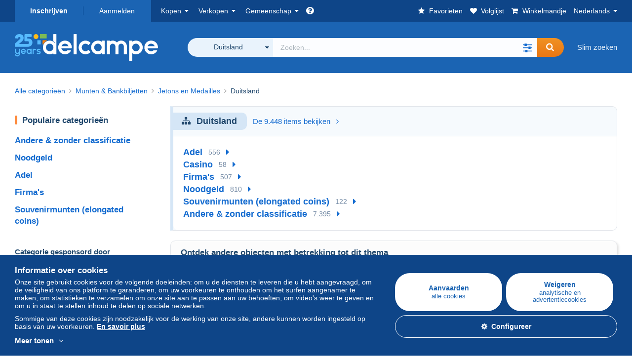

--- FILE ---
content_type: text/html; charset=UTF-8
request_url: https://www.delcampe.net/nl/verzamelingen/munten-bankbiljetten/jetons-en-medailles/duitsland/
body_size: 31600
content:
<!DOCTYPE html>
<html lang="nl">
    <head><title>Munten &amp; Bankbiljetten > Jetons en Medailles > Duitsland</title>
        <meta name="description" content="Blader door onze &quot;Duitsland&quot; categorie op Delcampe: zeldzame en kostbare items kopen, verkopen en verzamelen met één klik." />
        <meta name="viewport" content="width=device-width, initial-scale=1.0">
        <meta property="og:locale" content="nl" />
        <meta property="og:type" content="website" />
        <meta property="og:site_name" content="Delcampe" />

        <meta property="og:title" content="Delcampe - De marktplaats voor verzamelaars" />
            <meta property="og:description" content="Delcampe verenigt kopers en verkopers van de hele wereld rond verzamelitems. Word lid van de gemeenschap en ontdek uitzonderlijke items!" />
            <meta property="og:url" content="https://www.delcampe.net/nl/verzamelingen/munten-bankbiljetten/jetons-en-medailles/duitsland/" />
            <meta property="og:image" content="https://www.delcampe.net/images/logo-delcampe-social-media.jpg?v=1768810049" />
                    <link rel="canonical" href="https://www.delcampe.net/nl/verzamelingen/munten-bankbiljetten/jetons-en-medailles/duitsland/"/>
    
            <link rel="alternate" hreflang="fr" href="https://www.delcampe.net/fr/collections/monnaies-billets/jetons-medailles/allemagne/" />
    <link rel="alternate" hreflang="fr-BE" href="https://www.delcampe.net/fr/collections/monnaies-billets/jetons-medailles/allemagne/" />
    <link rel="alternate" hreflang="fr-CA" href="https://www.delcampe.net/fr/collections/monnaies-billets/jetons-medailles/allemagne/" />
    <link rel="alternate" hreflang="fr-CH" href="https://www.delcampe.net/fr/collections/monnaies-billets/jetons-medailles/allemagne/" />
    <link rel="alternate" hreflang="fr-FR" href="https://www.delcampe.net/fr/collections/monnaies-billets/jetons-medailles/allemagne/" />
    <link rel="alternate" hreflang="en" href="https://www.delcampe.net/en_GB/collectables/coins-banknotes/tokens-medals/germany/" />
    <link rel="alternate" hreflang="en-GB" href="https://www.delcampe.net/en_GB/collectables/coins-banknotes/tokens-medals/germany/" />
    <link rel="alternate" hreflang="en-US" href="https://www.delcampe.net/en_GB/collectables/coins-banknotes/tokens-medals/germany/" />
    <link rel="alternate" hreflang="en-CA" href="https://www.delcampe.net/en_GB/collectables/coins-banknotes/tokens-medals/germany/" />
    <link rel="alternate" hreflang="en-AU" href="https://www.delcampe.net/en_GB/collectables/coins-banknotes/tokens-medals/germany/" />
    <link rel="alternate" hreflang="de" href="https://www.delcampe.net/de/sammlerobjekte/muenzen-banknoten/entriegelungschips-und-medaillen/deutschland/" />
    <link rel="alternate" hreflang="de-DE" href="https://www.delcampe.net/de/sammlerobjekte/muenzen-banknoten/entriegelungschips-und-medaillen/deutschland/" />
    <link rel="alternate" hreflang="de-AT" href="https://www.delcampe.net/de/sammlerobjekte/muenzen-banknoten/entriegelungschips-und-medaillen/deutschland/" />
    <link rel="alternate" hreflang="de-BE" href="https://www.delcampe.net/de/sammlerobjekte/muenzen-banknoten/entriegelungschips-und-medaillen/deutschland/" />
    <link rel="alternate" hreflang="de-CH" href="https://www.delcampe.net/de/sammlerobjekte/muenzen-banknoten/entriegelungschips-und-medaillen/deutschland/" />
    <link rel="alternate" hreflang="es" href="https://www.delcampe.net/es/coleccionismo/monedas-billetes/fichas-y-medallas/alemania/" />
    <link rel="alternate" hreflang="es-ES" href="https://www.delcampe.net/es/coleccionismo/monedas-billetes/fichas-y-medallas/alemania/" />
    <link rel="alternate" hreflang="it" href="https://www.delcampe.net/it/collezionismo/monete-banconote/gettoni-e-medaglie/germania/" />
    <link rel="alternate" hreflang="it-IT" href="https://www.delcampe.net/it/collezionismo/monete-banconote/gettoni-e-medaglie/germania/" />
<!-- generics -->
        <link rel="icon" type="image/x-icon" href="https://www.delcampe.net/favicon.ico?v=1768810049">
        <link rel="icon" href="https://www.delcampe.net/images/favicon/favicon-32.png?v=1768810049" sizes="32x32">
        <link rel="icon" href="https://www.delcampe.net/images/favicon/favicon-57.png?v=1768810049" sizes="57x57">
        <link rel="icon" href="https://www.delcampe.net/images/favicon/favicon-76.png?v=1768810049" sizes="76x76">
        <link rel="icon" href="https://www.delcampe.net/images/favicon/favicon-96.png?v=1768810049" sizes="96x96">
        <link rel="icon" href="https://www.delcampe.net/images/favicon/favicon-128.png?v=1768810049" sizes="128x128">
        <link rel="icon" href="https://www.delcampe.net/images/favicon/favicon-192.png?v=1768810049" sizes="192x192">
        <link rel="icon" href="https://www.delcampe.net/images/favicon/favicon-228.png?v=1768810049" sizes="228x228">

        <!-- Android -->
        <link rel="shortcut icon" sizes="196x196" href="https://www.delcampe.net/images/favicon/favicon-196.png?v=1768810049">

        <!-- iOS -->
        <link rel="apple-touch-icon" href="https://www.delcampe.net/images/favicon/favicon-120.png?v=1768810049" sizes="120x120">
        <link rel="apple-touch-icon" href="https://www.delcampe.net/images/favicon/favicon-152.png?v=1768810049" sizes="152x152">
        <link rel="apple-touch-icon" href="https://www.delcampe.net/images/favicon/favicon-180.png?v=1768810049" sizes="180x180">

        <!-- Windows 8 IE 10-->
        <meta name="msapplication-TileColor" content="#FFFFFF">
        <meta name="msapplication-TileImage" content="https://www.delcampe.net/images/favicon/favicon-144.png?v=1768810049">

        <!— Windows 8.1 + IE11 and above —>
        <meta name="msapplication-config" content="https://www.delcampe.net/images/favicon/browserconfig.xml?v=1768810049" />


        <link rel="stylesheet" href="https://www.delcampe.net/build/default/css/plugins/font-awesome.4fc9f6.css">
        <link rel="stylesheet" href="https://www.delcampe.net/build/default/css/plugins/flag-icon.822268.css">

        <link rel="stylesheet" href="https://www.delcampe.net/build/default/css/default.9e1555.css">
        <link rel="stylesheet" href="https://www.delcampe.net/build/default/css/marketplace.7423ba.css">

        <link rel="stylesheet" href="https://www.delcampe.net/build/default/css/page/print.806ec8.css">

            
    <link rel="stylesheet" href="https://www.delcampe.net/build/default/css/page/gallery.12e465.css">
    
        
        <!--[if lt IE 9]><script src="https://oss.maxcdn.com/html5shiv/3.7.2/html5shiv.min.js"></script><![endif]-->
        <!--[if lt IE 9]><script src="https://oss.maxcdn.com/respond/1.4.2/respond.min.js"></script><![endif]-->

        
        <script type="application/ld+json"></script>

        
                                </head>

            
    <body>

        



<header data-menu-container>
    <div class="menu-top" data-menu>
        <div class="container">
            <ul class="nls main-list">
    <li class="hide-min-sm">
        <a href="" class="go-back-menu" data-open-menu>Afsluiten<i class="pull-right">&times;</i></a>
    </li>
    <li>
        <ul class="nls child-list"><li class="main-link register">
                    <a href="/nl/my-account/register" class="font-bold">Inschrijven</a>
                </li><li class="main-link dropdown arrow-white login">
                        <a href="/nl/my-account/login" class="hide-min-sm">Aanmelden</a>
                        <a href="/nl/my-account/login" class="dropdown-toggle hide-max-sm login-dropdown" data-toggle="dropdown" aria-expanded="false" data-signin-link>Aanmelden</a>
                        <div class="dropdown-menu" role="form">
                            <form name="user_login" method="post" action="/nl/my-account/login" autocomplete="off" novalidate="novalidate">
                                <input type="text" id="user_login_nickname" name="user_login[nickname]" required="required" focus="focus" placeholder="Gebruikersnaam" class="form-control" />
                                <div class="pos-rel margin-top-xs">
                                    <input type="password" id="user_login_password" name="user_login[password]" required="required" data-display-password="" placeholder="Paswoord" class="form-control" />
                                    <a href="#" class="display-password show-password"
                                         data-link-password
                                         title="Wachtwoord tonen"
                                         data-label-hide="Verberg wachtwoord"
                                         data-label-show="Wachtwoord tonen"
                                    ></a>
                                </div>
                                <div class="checkbox remember-me margin-top-xs margin-bottom-sm">
                                    <label for="remember_me" class="control-label flex v-top space-xs no-margin line-height-xs font-xs">
                                        <input type="checkbox" id="remember_me" name="_remember_me" checked>
                                        <span class="font-normal">Aangemeld blijven</span>
                                    </label>
                                </div>
                                <input type="hidden" name="_csrf_token" value="2ff016e201f.6urmZNrJI9G0zmMnlrRznXuOP4C-ooHu0xYHvQUaO5c.tcffVauedbLxpRRd0doW1STDSfWH88Cj6l9O71NuaeaEnbFUlqwbloSIKg">
                                <input type="hidden" name="_target_path" value="https://www.delcampe.net/nl/verzamelingen/munten-bankbiljetten/jetons-en-medailles/duitsland/">
                                <button type="submit" class="btn-block btn-orange margin-top-xs">Aanmelden</button>
                                <a href="/nl/my-account/reset-password" class="text-center">Paswoord of gebruikersnaam vergeten?</a>
                            <input type="hidden" id="user_login__token" name="user_login[_token]" data-controller="csrf-protection" value="a9b85f641825ae650dade4bd.F0O3b0ZxJKYPvCozHlxRqF-W4TlCbad4rP0sjzn6-zM.Ri3dAhwIbZ5I0G5qZhsZ7BPdikAyAesvwaJvykqQo0tGd_YiEkFq7UnrRQ" /></form>
                        </div>
                    </li></ul>
    </li>
    <li>
        <ul class="nls child-list">
            <li class="dropdown arrow-white buy-menu" data-parent-slide>
                <a href="/nl/verzamelingen/buy/purchases/purchased-items" class="dropdown-toggle" data-toggle="dropdown" role="button" aria-expanded="false" rel="nofollow" data-toggle-menu>Kopen</a>
                <div class="dropdown-menu" role="menu" data-slide>
                    <div class="flex md-1">
                        
<ul class="nls links-list">
    <li data-parent-slide>
        <span class="list-title" data-toggle-menu>Zoeken</span>
        <ul class="nls sub-menu-slide" data-slide>
            <li><a href="/nl/verzamelingen/search/by-keywords">Slim zoeken</a></li>
            <li class="margin-top-sm"><a href="/nl/verzamelingen/category">Alle categorieën</a></li>
                            <li><a href="/nl/vintage">Vintage Universum</a></li>
                        <li><a href="/nl/prestige/catalogs/list/opened">Catalogi Veilinghuizen</a></li>
            <li>
                <a href="/nl/verzamelingen/search?has_promo_only=1" class="green">
                    Alle kortingen
                    <span class="label-green font-xs padding-h-xs border-radius-md"><i class="fa fa-scissors"></i></span>
                </a>
            </li>
            <li class="margin-top-sm"><a href="/nl/verzamelingen/top-stores"rel="nofollow">Top winkels</a></li>
        </ul>
    </li>
    <li data-parent-slide>
        <span class="list-title" data-toggle-menu>Mijn favorieten</span>
        <ul class="nls sub-menu-slide" data-slide>
            <li><a href="/nl/verzamelingen/buy/favorites/watching-list"rel="nofollow">Gevolgde items</a></li>
            <li><a href="/nl/verzamelingen/favorites/favorites-list"rel="nofollow">Favoriete zoekopdrachten</a></li>
            <li><a href="/nl/buy/favorites/favorites-list"rel="nofollow">Mijn favorieten beheren</a></li>
        </ul>
    </li>
</ul>
<ul class="nls links-list">
    <li data-parent-slide>
        <span class="list-title" data-toggle-menu>Mijn biedingen</span>
        <ul class="nls sub-menu-slide" data-slide>
            <li><a href="/nl/verzamelingen/buy/bids/ongoing"rel="nofollow">Lopende</a></li>
            <li><a href="/nl/verzamelingen/buy/bids/lost"rel="nofollow">Verloren</a></li>
            <li><a href="/nl/items/lower-offers/proposed"rel="nofollow">Lager</a></li>
            <li><a href="/nl/verzamelingen/buy/bids/bid-group-proposed"rel="nofollow">Gegroepeerd</a></li>
            <li><a href="/nl/verzamelingen/buy/bids/auction-house"rel="nofollow">Veilinghuizen</a></li>
        </ul>
    </li>
    <li data-parent-slide>
        <span class="list-title" data-toggle-menu>Aankopen</span>
        <ul class="nls sub-menu-slide" data-slide>
            <li><a href="/nl/verzamelingen/buy/purchases/purchased-items"rel="nofollow">Alle</a></li>
            <li><a href="/nl/verzamelingen/buy/purchases/awaiting-invoice"rel="nofollow">In afwachting van factuur</a></li>
            <li><a href="/nl/verzamelingen/buy/purchases/awaiting-payment"rel="nofollow">Te betalen</a></li>
            <li><a href="/nl/verzamelingen/buy/purchases/awaiting-shipment"rel="nofollow">Te ontvangen</a></li>
            <li><a href="/nl/verzamelingen/buy/purchases/received"rel="nofollow">Ontvangen</a></li>
            <li><a href="/nl/verzamelingen/buy/purchases/archived"rel="nofollow">Gearchiveerd</a></li>
        </ul>
    </li>
</ul>
<ul class="nls links-list">
    <li data-parent-slide>
        <span class="list-title" data-toggle-menu>Mijn beoordelingen</span>
        <ul class="nls sub-menu-slide" data-slide>
            <li><a href="/nl/verzamelingen/buy/feedback/leave-feedback"rel="nofollow">Te geven</a></li>
            <li><a href="/nl/verzamelingen/buy/feedback/received-list"rel="nofollow">Ontvangen</a></li>
            <li><a href="/nl/verzamelingen/buy/feedback/given-list"rel="nofollow">Gegeven</a></li>
        </ul>
    </li>
    <li data-parent-slide>
        <span class="list-title" data-toggle-menu>Geschiedenis</span>
        <ul class="nls sub-menu-slide" data-slide>
            <li><a href="/nl/verzamelingen/buy/purchases/purchased-items/list"rel="nofollow">Gekochte items</a></li>
        </ul>
    </li>
    <li class="more-links" data-parent-slide>
        <span class="list-title hide-min-sm" data-toggle-menu>Meer</span>
        <ul class="nls sub-menu-slide" data-slide>
            <li><a href="/nl/verzamelingen/buy/buying-stats"rel="nofollow">Aankoopstatistieken</a></li>
            <li><a href="/nl/my-account/blacklist/i-block-sellers"rel="nofollow">Zwarte lijst van verkopers</a></li>
        </ul>
    </li>
</ul>                        
    <ul class="payments-menu nls links-list">
        <li data-parent-slide><span class="list-title" data-toggle-menu>Betalingen</span>
            <ul class="nls sub-menu-slide" data-slide>
                <li><a href="/nl/payments"rel="nofollow">Betalingsgeschiedenis</a></li><li><a href="/nl/verzamelingen/buy/purchases/awaiting-payment"rel="nofollow">Mijn aankopen betalen</a></li>
            </ul>
        </li></ul>                    </div>
                </div>
            </li>
            <li class="dropdown arrow-white sell-menu" data-parent-slide>
                <a href="/nl/verzamelingen/item/sell" class="dropdown-toggle" data-toggle="dropdown" role="button" aria-expanded="false" rel="nofollow" data-toggle-menu>Verkopen</a>
                <div class="dropdown-menu" role="menu" data-slide><div class="flex md-1">
                        
<ul class="nls links-list">
    <li class="put-on-sale" data-parent-slide>
        <a href="/nl/verzamelingen/item/sell" class="btn-orange btn-big btn-block">Te koop aanbieden</a>
        <div class="text-center margin-top-xs"><a href="/nl/selling-methods">Verkoopmethodes</a></div>
    </li>
    <li class="more-links" data-parent-slide>
        <span class="list-title" data-toggle-menu>Mijn te koop aangeboden items</span>
        <ul class="nls sub-menu-slide" data-slide>
            <li><a href="/nl/verzamelingen/sell/item-for-sale/pending"rel="nofollow">Gepland</a></li>
            <li><a href="/nl/verzamelingen/sell/item-for-sale/ongoing"rel="nofollow">Actief</a></li>
            <li><a href="/nl/verzamelingen/sell/item-for-sale/ongoing-with-offers"rel="nofollow">Actief met biedingen</a></li>
            <li><a href="/nl/items/lower-offers/received"rel="nofollow">Ontvangen lagere biedingen</a></li>
            <li><a href="/nl/verzamelingen/sell/item-for-sale/bid-group-received"rel="nofollow">Ontvangen groepsbiedingen</a></li>
            <li><a href="/nl/verzamelingen/sell/item/relist-as-new"rel="nofollow">Als nieuw plaatsen</a></li>
        </ul>
    </li>
    <li data-parent-slide>
        <span class="list-title" data-toggle-menu>Bulkwijzigingen</span>
        <ul class="nls sub-menu-slide" data-slide>
            <li><a href="/nl/sell/apply-shipping-model"rel="nofollow">Beheer van de verzendkosten</a></li>
            <li><a href="/nl/verzamelingen/sell/multiple-edit"rel="nofollow">Bulkwijzigingen</a></li>
        </ul>
    </li>
    <li data-parent-slide>
        <span class="list-title" data-toggle-menu>Mijn winkelaanbiedingen</span>
        <ul class="nls sub-menu-slide" data-slide>
            <li><a href="/nl/store-deals/create"rel="nofollow">Een winkelaanbieding creëren</a></li>
            <li><a href="/nl/store-deals"rel="nofollow">Mijn winkelaanbiedingen beheren</a></li>
        </ul>
    </li>
</ul>
<ul class="nls links-list">
    <li data-parent-slide>
        <span class="list-title" data-toggle-menu>Mijn verkochte items</span>
        <ul class="nls sub-menu-slide" data-slide>
            <li><a href="/nl/verzamelingen/sell/sold-items/list"rel="nofollow">Alle</a></li>
            <li><a href="/nl/verzamelingen/sell/sold-items/to-invoice"rel="nofollow">Te factureren</a></li>
            <li><a href="/nl/verzamelingen/sell/sold-items/invoiced"rel="nofollow">Gefactureerd</a></li>
            <li><a href="/nl/verzamelingen/sell/sold-items/to-send"rel="nofollow">Te verzenden</a></li>
            <li><a href="/nl/verzamelingen/sell/sold-items/sent"rel="nofollow">Verzonden</a></li>
            <li><a href="/nl/verzamelingen/sell/sold-items/archived"rel="nofollow">Gearchiveerd</a></li>
        </ul>
    </li>
    <li data-parent-slide>
        <span class="list-title" data-toggle-menu>Mijn onverkochte items</span>
        <ul class="nls sub-menu-slide" data-slide>
            <li><a href="/nl/verzamelingen/sell/unsold-items/closed-list"rel="nofollow">Gesloten</a></li>
            <li><a href="/nl/verzamelingen/sell/unsold-items/archived-list"rel="nofollow">Gearchiveerd</a></li>
        </ul>
    </li>
    <li data-parent-slide>
        <div class="list-title">
            <ul class="list-border-grey flex v-center line-height-sm">
                <li data-toggle-menu>Mijn winkel</li></ul>
        </div>
        <ul class="nls sub-menu-slide" data-slide>
                            <li><a href="/nl/store-settings/fiscal-informations"rel="nofollow">Mijn winkel configureren</a></li>
                        <li class="margin-top-xs"><a href="/nl/items/import"rel="nofollow">Easy Uploader</a></li>
        </ul>
    </li>
</ul>
<ul class="nls links-list">
    <li data-parent-slide>
        <span class="list-title" data-toggle-menu>Mijn beoordelingen</span>
        <ul class="nls sub-menu-slide" data-slide>
            <li><a href="/nl/verzamelingen/sell/feedback/leave-feedback"rel="nofollow">Te geven</a></li>
            <li><a href="/nl/verzamelingen/sell/feedback/received-list"rel="nofollow">Ontvangen</a></li>
            <li><a href="/nl/verzamelingen/sell/feedback/given-list"rel="nofollow">Gegeven</a></li>
        </ul>
    </li>
    <li data-parent-slide>
        <span class="list-title" data-toggle-menu>Geschiedenis</span>
        <ul class="nls sub-menu-slide" data-slide>
            <li><a href="/nl/verzamelingen/sell/sold-items/items-list"rel="nofollow">Verkochte items</a></li>
        </ul>
    </li>
    <li class="more-links" data-parent-slide>
        <span class="list-title hide-min-sm" data-toggle-menu>Meer</span>
        <ul class="nls sub-menu-slide" data-slide>
            <li><a href="/nl/verzamelingen/sell/selling-stats"rel="nofollow">Verkoopstatistieken</a></li>
            <li><a href="/nl/my-account/blacklist/i-block-buyers"rel="nofollow">Zwarte lijst van kopers</a></li>
            <li class="margin-top-sm padding-top-sm border-top-blue-grey"><a href="/nl/forum-estimation">Mijn object inschatten</a></li>
        </ul>
    </li>
</ul>
                        
    <ul class="payments-menu nls links-list">
        <li data-parent-slide><span class="list-title" data-toggle-menu>Betalingen</span>
            <ul class="nls sub-menu-slide" data-slide>
                <li><a href="/nl/payments"rel="nofollow">Betalingsgeschiedenis</a></li><li><a href="/nl/verzamelingen/buy/purchases/awaiting-payment"rel="nofollow">Mijn aankopen betalen</a></li>
            </ul>
        </li></ul>                    </div>
                </div>
            </li>
            <li class="dropdown arrow-white community-menu" data-parent-slide>
                <a href="/nl/forum" class="dropdown-toggle" data-toggle="dropdown" role="button" aria-expanded="false" rel="nofollow" data-toggle-menu>Gemeenschap</a>
                <div class="dropdown-menu" role="menu" data-slide>
                    <div class="flex md-1">
                        

<ul class="nls links-list">
    <li><a href="/nl/community">Delcampe Community</a></li>
    <li><a href="/nl/forum"rel="nofollow">Forum</a></li>
    <li><a href="/nl/agenda/"rel="nofollow">Agenda</a></li>
    <li><a href="/nl/youtube"rel="nofollow">Video's</a></li>
    <li><a href="https://blog.delcampe.net/nl" target="_blank">Blog</a></li>
    <li>
        <ul class="nls list-inline margin-top-lg">
            <li><a href="https://www.facebook.com/delcampe" class="button-social facebook" title="Facebook" target="_blank" rel="nofollow noopener noreferrer"><i class="fa fa-facebook"></i></a></li>
            <li><a href="https://www.linkedin.com/company/delcampe-international-sprl" class="button-social linkedin" title="Linkedin" target="_blank" rel="nofollow noopener noreferrer"><i class="fa fa-linkedin"></i></a></li>
            <li><a href="https://www.youtube.com/delcampeofficial" class="button-social youtube" title="Youtube" target="_blank" rel="nofollow noopener noreferrer"><i class="fa fa-youtube-play"></i></a></li>
            <li><a href="https://twitter.com/Delcampe" class="button-social twitter" title="Twitter" target="_blank" rel="nofollow noopener noreferrer"><span class="fa-twitter-x"></span></a></li>
            <li><a href="https://www.instagram.com/delcampe_official" class="button-social instagram" title="Instagram" target="_blank" rel="nofollow noopener noreferrer"><i class="fa fa-instagram"></i></a></li>
            <li><a href="https://pinterest.com/delcampe_marketplace" class="button-social pinterest" title="Pinterest" target="_blank" rel="nofollow noopener noreferrer"><i class="fa fa-pinterest"></i></a></li>
        </ul>
    </li>
</ul>

<div class="main">
    <div class="flex md-1"><ul id="blog-post" class="nls links-list bg-blue-light"><li>
                        <a href="https://blog.delcampe.net/nl/de-gebruiksvoorwaarden-van-delcampe-worden-over-twee-weken-bijgewerkt-2/" class="flex md-1 space-sm v-center" target="_blank">
                                                                                            <img src="https://blog.delcampe.net/wp-content/uploads/2025/12/20240903_Cover_Charte_Blog_2024_NL-96x57.jpg" alt="De Gebruiksvoorwaarden van Delcampe worden over twee weken bijgewerkt." class="no-margin-bottom" loading="lazy" data-original="https://blog.delcampe.net/wp-content/uploads/2025/12/20240903_Cover_Charte_Blog_2024_NL-96x57.jpg" data-lazyload-menu>
                                                        <p class="no-margin-bottom">De Gebruiksvoorwaarden van Delcampe worden over twee weken bijgewerkt.</p>
                        </a>
                    </li><li>
                        <a href="https://blog.delcampe.net/nl/delcampe-op-echte-beoordelingen-u-bent-onze-beste-ambassadeurs-2/" class="flex md-1 space-sm v-center" target="_blank">
                                                                                            <img src="https://blog.delcampe.net/wp-content/uploads/2025/12/Cover_Blog_Avis_Verifies_NL-96x57.jpg" alt="Delcampe op Echte Beoordelingen: u bent onze beste ambassadeurs!" class="no-margin-bottom" loading="lazy" data-original="https://blog.delcampe.net/wp-content/uploads/2025/12/Cover_Blog_Avis_Verifies_NL-96x57.jpg" data-lazyload-menu>
                                                        <p class="no-margin-bottom">Delcampe op Echte Beoordelingen: u bent onze beste ambassadeurs!</p>
                        </a>
                    </li></ul><ul id="agenda" class="nls links-list bg-blue-light flex v-center">
            <li class="flex space-md v-center">
                <a href="/nl/agenda/"><img src="https://www.delcampe.net/images/homepage/agenda.jpg?v=1768810049" alt="Agenda"></a>
                <span>
                    <strong>Ontdek de verzamelaarsagenda!</strong>
                    <a href="/nl/agenda/" class="btn-orange">Ontdek de agenda</a>
                </span>
            </li>
        </ul>
    </div>
    <div class="menu-community-youtube flex md-1">
                    <div class="links-list">
                <div class="flex space-md v-center">
                    <a href="https://www.youtube.com/watch?v=Gg0ApiuMH4I&amp;list=PLFD6XaVCwAhFsT2RrABRUP6U59iJbGQIl" class="link-video" target="_blank">
                        <img src="https://i.ytimg.com/vi/Gg0ApiuMH4I/mqdefault.jpg" alt="ONGEWOON: Ontdek de POSTZEGEL met een VERRASSENDE FOUT in de DATUM! | De Wereld van de Verzamelaar" width="125" height="70" loading="lazy">
                    </a>
                    <a href="https://www.youtube.com/watch?v=Gg0ApiuMH4I&amp;list=PLFD6XaVCwAhFsT2RrABRUP6U59iJbGQIl" class="line-height-xs">ONGEWOON: Ontdek de POSTZEGEL met een VERRASSENDE FOUT in de DATUM! | De Wereld van de Verzamelaar</a>
                </div>
            </div>
                    <div class="links-list">
                <div class="flex space-md v-center">
                    <a href="https://www.youtube.com/watch?v=5TPJkKGakiw&amp;list=PLFD6XaVCwAhGT98UT4xTqDlM9xjacnV7i" class="link-video" target="_blank">
                        <img src="https://i.ytimg.com/vi/5TPJkKGakiw/mqdefault.jpg" alt="DE MOOISTE VERKOPEN op Delcampe (december 2025) | De verzamelobjecten van de marktplaats" width="125" height="70" loading="lazy">
                    </a>
                    <a href="https://www.youtube.com/watch?v=5TPJkKGakiw&amp;list=PLFD6XaVCwAhGT98UT4xTqDlM9xjacnV7i" class="line-height-xs">DE MOOISTE VERKOPEN op Delcampe (december 2025) | De verzamelobjecten van de marktplaats</a>
                </div>
            </div>
            </div>
</div>                    </div>
                </div>
            </li>
        </ul>
    </li>
    <li class="main">
        <ul class="nls child-list">
            <li class="no-dropdown helpcenter">
                <a href="/nl/help-center" target="_blank" title="help_center.general_title">
                    <i class="fa fa-question-circle in-block"></i>
                    <span class="hide">Hulpcentrum</span>
                </a>
            </li>
            <li class="align-right no-dropdown favorites">
                <a href="/nl/verzamelingen/favorites/favorites-list" title="Mijn favorieten" rel="nofollow">
                    <i class="fa fa-star in-block"></i>
                    <span class="hide-lg">Favorieten</span>
                </a>
            </li>
            <li class="no-dropdown watching-list">
                <a href="/nl/verzamelingen/buy/favorites/watching-list" title="Volglijst" rel="nofollow">
                    <i class="fa fa-heart in-block"></i>
                    <span class="hide-lg">Volglijst</span>
                </a>
            </li>
            <li class="no-dropdown basket-container">
                <a href="/nl/verzamelingen/basket" class="basket" title="Mijn winkelmandje" rel="nofollow" data-go-basket>
                    <i class="fa fa-shopping-cart in-block"></i>
                    <span class="hide-lg">Winkelmandje</span></a>
            </li>
                        <li class="dropdown arrow-white langages not-full-width" data-parent-slide>
                    <a href="#" class="dropdown-toggle" data-toggle="dropdown" aria-expanded="false" data-toggle-menu>Nederlands</a>
                    <ul class="dropdown-menu small-dropdown" role="menu" data-slide><li><a href="https://www.delcampe.net/fr/collections/monnaies-billets/jetons-medailles/allemagne/">Français</a></li><li><a href="https://www.delcampe.net/en_GB/collectables/coins-banknotes/tokens-medals/germany/">English (United Kingdom)</a></li><li><a href="https://www.delcampe.net/en_US/collectibles/coins-banknotes/tokens-medals/germany/">English (United States)</a></li><li><a href="https://www.delcampe.net/de/sammlerobjekte/muenzen-banknoten/entriegelungschips-und-medaillen/deutschland/">Deutsch</a></li><li><a href="https://www.delcampe.net/it/collezionismo/monete-banconote/gettoni-e-medaglie/germania/">Italiano</a></li><li><a href="https://www.delcampe.net/es/coleccionismo/monedas-billetes/fichas-y-medallas/alemania/">Español</a></li></ul>
                </li></ul>
    </li></ul>
        </div>
    </div>
    <div class="header-main data-search-bar" data-search-bar>
        <div class="container">
            <div class="header-container">
                <button type="button" class="menu-mobile hide-min-sm" data-target=".header-menu" data-open-menu><i class="fa fa-bars"></i></button><div class="header-logo">
    <a href="/nl/verzamelingen/" class="logo-delcampe"><img src="https://www.delcampe.net/images/logo-delcampe-25-ans.svg?v=1768810049" width="290" height="54" alt="Logo Delcampe"></a>
        </div><div class="header-search">
                    <form name="search-top" method="get" action="/nl/verzamelingen/search" class="form-main-search flex space-sm v-center" id="search" data-js="search" novalidate="novalidate">
<div class="full-width pos-rel">
    <div class="search-bar dropdown-with-checkbox form-flex">
        <div class="dropdown">
            <button class="search-filter dropdown-toggle" data-toggle="dropdown" aria-haspopup="true" aria-expanded="false" type="button" data-placement="bottom">
                <span class="filter-label" data-by-category="Per categorie [{numberOfCategories}]">Geheel Delcampe</span>
            </button>
            <div class="dropdown-menu text-left no-border-radius-right">
                <ul class="dropdown-menu-checked-list" role="menu">
                    <li class="strong">
                        <div class="checkbox">
                                                            <label class="control-label"><input type="checkbox" name="all-delcampe"/>Geheel Delcampe</label>
                                                    </div>
                    </li>
                    <li class="divider">&nbsp;</li>
                    <li class="title font-bold">Populaire categorieën</li>
                                                                <li>
                            <div class="checkbox">
                                <label for="categories_0">
                                    <input type="checkbox" id="categories_0" name="categories[]" value="30001" data-category-check>
                                    Postzegels
                                </label>
                            </div>
                        </li>
                                                                    <li>
                            <div class="checkbox">
                                <label for="categories_1">
                                    <input type="checkbox" id="categories_1" name="categories[]" value="30002" data-category-check>
                                    Postkaarten
                                </label>
                            </div>
                        </li>
                                                                    <li>
                            <div class="checkbox">
                                <label for="categories_2">
                                    <input type="checkbox" id="categories_2" name="categories[]" value="30003" data-category-check>
                                    Munten &amp; Bankbiljetten
                                </label>
                            </div>
                        </li>
                                                                    <li>
                            <div class="checkbox">
                                <label for="categories_3">
                                    <input type="checkbox" id="categories_3" name="categories[]" value="34443" data-category-check>
                                    Fotografie en Filmapparatuur
                                </label>
                            </div>
                        </li>
                                                                <li class="title font-bold">Categorieën</li>
                                            <li>
                            <div class="checkbox">
                                <label for="categories_4">
                                    <input type="checkbox" id="categories_4"
                                           name="categories[]"                                            value="34440" data-category-check>
                                    Bar en Voeding
                                </label>
                            </div>
                        </li>
                                                                    <li>
                            <div class="checkbox">
                                <label for="categories_5">
                                    <input type="checkbox" id="categories_5"
                                           name="categories[]"                                            value="30004" data-category-check>
                                    Boeken, Tijdschriften, Stripverhalen
                                </label>
                            </div>
                        </li>
                                                                    <li>
                            <div class="checkbox">
                                <label for="categories_6">
                                    <input type="checkbox" id="categories_6"
                                           name="categories[]"                                            value="8411" data-category-check>
                                    Creative hobbies
                                </label>
                            </div>
                        </li>
                                                                    <li>
                            <div class="checkbox">
                                <label for="categories_7">
                                    <input type="checkbox" id="categories_7"
                                           name="categories[]"                                            value="6378" data-category-check>
                                    Film &amp; Bioscoop
                                </label>
                            </div>
                        </li>
                                                                    <li>
                            <div class="checkbox">
                                <label for="categories_8">
                                    <input type="checkbox" id="categories_8"
                                           name="categories[]"                                            value="34443" data-category-check>
                                    Fotografie en Filmapparatuur
                                </label>
                            </div>
                        </li>
                                                                    <li>
                            <div class="checkbox">
                                <label for="categories_9">
                                    <input type="checkbox" id="categories_9"
                                           name="categories[]"                                            value="1752" data-category-check>
                                    Geluksbrengers
                                </label>
                            </div>
                        </li>
                                                                    <li>
                            <div class="checkbox">
                                <label for="categories_10">
                                    <input type="checkbox" id="categories_10"
                                           name="categories[]"                                            value="7540" data-category-check>
                                    Godsdienst &amp; Esoterisme
                                </label>
                            </div>
                        </li>
                                                                    <li>
                            <div class="checkbox">
                                <label for="categories_11">
                                    <input type="checkbox" id="categories_11"
                                           name="categories[]"                                            value="6367" data-category-check>
                                    Historische kleding, textiel &amp; linnengoed
                                </label>
                            </div>
                        </li>
                                                                    <li>
                            <div class="checkbox">
                                <label for="categories_12">
                                    <input type="checkbox" id="categories_12"
                                           name="categories[]"  checked                                            value="13040" data-category-check>
                                    Duitsland
                                </label>
                            </div>
                        </li>
                                                                    <li>
                            <div class="checkbox">
                                <label for="categories_13">
                                    <input type="checkbox" id="categories_13"
                                           name="categories[]"                                            value="34441" data-category-check>
                                    Juwelen &amp; Horloges
                                </label>
                            </div>
                        </li>
                                                                    <li>
                            <div class="checkbox">
                                <label for="categories_14">
                                    <input type="checkbox" id="categories_14"
                                           name="categories[]"                                            value="4222" data-category-check>
                                    Kantoor (verwante voorwerpen)
                                </label>
                            </div>
                        </li>
                                                                    <li>
                            <div class="checkbox">
                                <label for="categories_15">
                                    <input type="checkbox" id="categories_15"
                                           name="categories[]"                                            value="1898" data-category-check>
                                    Kinder &amp; Diddl
                                </label>
                            </div>
                        </li>
                                                                    <li>
                            <div class="checkbox">
                                <label for="categories_16">
                                    <input type="checkbox" id="categories_16"
                                           name="categories[]"                                            value="34442" data-category-check>
                                    Kunst &amp; Antiquiteiten
                                </label>
                            </div>
                        </li>
                                                                    <li>
                            <div class="checkbox">
                                <label for="categories_17">
                                    <input type="checkbox" id="categories_17"
                                           name="categories[]"                                            value="21607" data-category-check>
                                    Magneten
                                </label>
                            </div>
                        </li>
                                                                    <li>
                            <div class="checkbox">
                                <label for="categories_18">
                                    <input type="checkbox" id="categories_18"
                                           name="categories[]"                                            value="34436" data-category-check>
                                    Militair
                                </label>
                            </div>
                        </li>
                                                                    <li>
                            <div class="checkbox">
                                <label for="categories_19">
                                    <input type="checkbox" id="categories_19"
                                           name="categories[]"                                            value="1748" data-category-check>
                                    Mineralen &amp; Fossielen
                                </label>
                            </div>
                        </li>
                                                                    <li>
                            <div class="checkbox">
                                <label for="categories_20">
                                    <input type="checkbox" id="categories_20"
                                           name="categories[]"                                            value="34435" data-category-check>
                                    Modelbouw
                                </label>
                            </div>
                        </li>
                                                                    <li>
                            <div class="checkbox">
                                <label for="categories_21">
                                    <input type="checkbox" id="categories_21"
                                           name="categories[]"                                            value="34439" data-category-check>
                                    Moderne Verzamelkaarten
                                </label>
                            </div>
                        </li>
                                                                    <li>
                            <div class="checkbox">
                                <label for="categories_22">
                                    <input type="checkbox" id="categories_22"
                                           name="categories[]"                                            value="30003" data-category-check>
                                    Munten &amp; Bankbiljetten
                                </label>
                            </div>
                        </li>
                                                                    <li>
                            <div class="checkbox">
                                <label for="categories_23">
                                    <input type="checkbox" id="categories_23"
                                           name="categories[]"                                            value="34434" data-category-check>
                                    Muziek &amp; Instrumenten
                                </label>
                            </div>
                        </li>
                                                                    <li>
                            <div class="checkbox">
                                <label for="categories_24">
                                    <input type="checkbox" id="categories_24"
                                           name="categories[]"                                            value="30008" data-category-check>
                                    Oude Documenten
                                </label>
                            </div>
                        </li>
                                                                    <li>
                            <div class="checkbox">
                                <label for="categories_25">
                                    <input type="checkbox" id="categories_25"
                                           name="categories[]"                                            value="1742" data-category-check>
                                    Parfum &amp; cosmetica
                                </label>
                            </div>
                        </li>
                                                                    <li>
                            <div class="checkbox">
                                <label for="categories_26">
                                    <input type="checkbox" id="categories_26"
                                           name="categories[]"                                            value="30007" data-category-check>
                                    Pins
                                </label>
                            </div>
                        </li>
                                                                    <li>
                            <div class="checkbox">
                                <label for="categories_27">
                                    <input type="checkbox" id="categories_27"
                                           name="categories[]"                                            value="18840" data-category-check>
                                    Planten, Zaden en Bollen
                                </label>
                            </div>
                        </li>
                                                                    <li>
                            <div class="checkbox">
                                <label for="categories_28">
                                    <input type="checkbox" id="categories_28"
                                           name="categories[]"                                            value="30002" data-category-check>
                                    Postkaarten
                                </label>
                            </div>
                        </li>
                                                                    <li>
                            <div class="checkbox">
                                <label for="categories_29">
                                    <input type="checkbox" id="categories_29"
                                           name="categories[]"                                            value="30001" data-category-check>
                                    Postzegels
                                </label>
                            </div>
                        </li>
                                                                    <li>
                            <div class="checkbox">
                                <label for="categories_30">
                                    <input type="checkbox" id="categories_30"
                                           name="categories[]"                                            value="1955" data-category-check>
                                    Reclame
                                </label>
                            </div>
                        </li>
                                                                    <li>
                            <div class="checkbox">
                                <label for="categories_31">
                                    <input type="checkbox" id="categories_31"
                                           name="categories[]"                                            value="14591" data-category-check>
                                    Seizoenen en Feesten
                                </label>
                            </div>
                        </li>
                                                                    <li>
                            <div class="checkbox">
                                <label for="categories_32">
                                    <input type="checkbox" id="categories_32"
                                           name="categories[]"                                            value="34437" data-category-check>
                                    Spelletjes &amp; Beeldjes
                                </label>
                            </div>
                        </li>
                                                                    <li>
                            <div class="checkbox">
                                <label for="categories_33">
                                    <input type="checkbox" id="categories_33"
                                           name="categories[]"                                            value="12472" data-category-check>
                                    Sport
                                </label>
                            </div>
                        </li>
                                                                    <li>
                            <div class="checkbox">
                                <label for="categories_34">
                                    <input type="checkbox" id="categories_34"
                                           name="categories[]"                                            value="1892" data-category-check>
                                    Tabak (verwante voorwerpen)
                                </label>
                            </div>
                        </li>
                                                                    <li>
                            <div class="checkbox">
                                <label for="categories_35">
                                    <input type="checkbox" id="categories_35"
                                           name="categories[]"                                            value="7731" data-category-check>
                                    Techniek
                                </label>
                            </div>
                        </li>
                                                                    <li>
                            <div class="checkbox">
                                <label for="categories_36">
                                    <input type="checkbox" id="categories_36"
                                           name="categories[]"                                            value="30006" data-category-check>
                                    Telefoonkaarten
                                </label>
                            </div>
                        </li>
                                                                    <li>
                            <div class="checkbox">
                                <label for="categories_37">
                                    <input type="checkbox" id="categories_37"
                                           name="categories[]"                                            value="2767" data-category-check>
                                    Vervoer
                                </label>
                            </div>
                        </li>
                                                                    <li>
                            <div class="checkbox">
                                <label for="categories_38">
                                    <input type="checkbox" id="categories_38"
                                           name="categories[]"                                            value="34438" data-category-check>
                                    Videogames
                                </label>
                            </div>
                        </li>
                                                                    <li>
                            <div class="checkbox">
                                <label for="categories_39">
                                    <input type="checkbox" id="categories_39"
                                           name="categories[]"                                            value="34433" data-category-check>
                                    Vinylplaten
                                </label>
                            </div>
                        </li>
                                                            </ul>
            </div>
        </div>
        <div class="main pos-rel">
            <div class="dropdown quick-advanced-search">
    <a href="" class="dropdown-toggle" role="button" data-toggle="dropdown" aria-expanded="true" title="Slim zoeken">
        <i class="fa fa-sliders blue-link font-xxxl" aria-hidden="true"></i>
    </a>
    <div class="dropdown-menu text-left" data-dropdown-select>
        <div class="flex space-xs all-2 sm-1 v-center">
            <strong>Zoekmethode</strong><select id="search_mode" name="search_mode" class="form-control"><option value="all" selected="selected">Alle woorden</option><option value="any">Eén van deze woorden</option><option value="phrase">Exacte woordgroep</option><option value="extended">Geavanceerde syntaxis</option></select><strong>Uit te sluiten termen <a href="" class="info-tooltip" data-toggle="tooltip" data-original-title="(gescheiden door &quot;,&quot;)" data-placement="right"><i class="fa fa-info"></i></a></strong><input type="text" id="excluded_terms" name="excluded_terms" class="form-control" /></div>

        <div class="form-group no-margin margin-top-sm">
            <strong class="control-label in-block margin-bottom-xs">Zoeken in</strong>
            <div class="bloc-white bloc-xs border-radius-xxl flex space-sm v-center">
                <span class="main no-margin padding-left-xs">Beschrijvingen</span>
                    <div class="form-group">
                <div>
            
                    <div class="switch-on-off in-block" data-switch>
        <label for="is_searchable_in_descriptions">
            <input type="checkbox" id="is_searchable_in_descriptions" name="is_searchable_in_descriptions" value="1"id="is_searchable_in_descriptions" name="is_searchable_in_descriptions" activated="form.choice_type_true" desactivated="form.choice_type_false">
            <span class="switch-text switch-text-yes">Ja</span>
            <span class="switch-text switch-text-no">Neen</span>
            <span class="switch-circle"></span>
        </label>
    </div>

        </div>
    </div>

            </div>
        </div>

        <div class="form-group no-margin margin-top-xs">
            <div class="bloc-white bloc-xs border-radius-xxl flex space-sm v-center">
                <span class="main no-margin padding-left-xs">Vertalingen</span>
                    <div class="form-group">
                <div>
            
                    <div class="switch-on-off in-block" data-switch>
        <label for="is_searchable_in_translations">
            <input type="checkbox" id="is_searchable_in_translations" name="is_searchable_in_translations" value="1"id="is_searchable_in_translations" name="is_searchable_in_translations" activated="form.choice_type_true" desactivated="form.choice_type_false">
            <span class="switch-text switch-text-yes">Ja</span>
            <span class="switch-text switch-text-no">Neen</span>
            <span class="switch-circle"></span>
        </label>
    </div>

        </div>
    </div>

            </div>
        </div>
    </div>
</div>            <div data-search-bar-box>
                <input type="search" id="term" name="term" aria-label="global_search.search_label" placeholder="Zoeken..." class="form-control" />
            </div>
        </div>
                    <input type="hidden" name="payment_methods[]" value="paypal">
                    <input type="hidden" name="payment_methods[]" value="delcampe_pay">
                    <input type="hidden" name="payment_methods[]" value="bank_transfer">
                    <input type="hidden" name="payment_methods[]" value="visa">
                    <input type="hidden" name="payment_methods[]" value="mastercard">
                    <input type="hidden" name="payment_methods[]" value="bcmc">
                    <input type="hidden" name="payment_methods[]" value="ideal">
                    <input type="hidden" name="payment_methods[]" value="maestro">
                            <input type="hidden" name="show_types[]" value="fixed_price">
                    <input type="hidden" name="show_types[]" value="bids_with_offer">
                    <input type="hidden" name="show_types[]" value="bids_without_offer">
                    <input type="hidden" name="show_types[]" value="auction_houses">
                <input type="hidden" name="display_state" value="ongoing">
        <input type="hidden" name="started_days" value="">
        <input type="hidden" name="started_hours" value="">
        <input type="hidden" name="ended_hours" value="">
        <input type="hidden" name="display_only" value="">
        <input type="hidden" name="min_price" value="">
        <input type="hidden" name="max_price" value="">
                        <input type="hidden" name="seller_localisation_continent" value="">
        <input type="hidden" name="seller_localisation_country" value="">
        <input type="hidden" name="seller_localisation_choice" value="world">
        <input type="hidden" name="view" value="gallery">
        <input type="hidden" name="order" value="">
        <button type="submit" class="btn-orange" title="Zoeken">
            <span class="hide"><i class="fa fa-search"></i></span><span
                    class="search-text">Zoeken</span>
        </button>
    </div>
    <div id="recent-search" class="search-bar-menu bloc-shadow-orange bg-white text-left hide" data-recent-search-results data-term-link="/nl/verzamelingen/search?term=__TERM__">
    <div class="flex space-sm v-center">
        <ul class="list-border-grey v-center">
            <li><strong class="title-border-orange font-lg no-center-mobile">Recente zoekopdrachten</strong></li>
            <li><a href="#" class="font-xs" data-remove-recent-search>Zoekgeschiedenis wissen</a></li>
        </ul>
        <a href="#" class="align-right" data-hide-search-bar-box>Afsluiten<span class="close-icon"></span>
        </a>
    </div>
    <ul class="nls search-results" data-results></ul>
    </div></div>
<div class="nowrap">
    <a href="/nl/verzamelingen/search/by-keywords?categories%5B0%5D=13040"
       class="advanced-search">Slim zoeken</a>
</div>
</form>

                </div>
            </div>
        </div>
        <div data-search-bar-box>
            <div class="hide mobile-navigation flex space-sm v-center padding-sm">
                <a href="" data-hide-search-bar-box><i class="fa fa-arrow-left"></i></a>
                <strong class="main text-center">Zoekopdracht</strong>
                <a href="" data-hide-search-bar-box><i class="fa fa-times"></i></a>
            </div>
            <div data-search-bar-box>
                <div id="push-search" class="search-bar-menu bg-white no-padding text-left hide">
                    <div class="container pos-rel">
                        <a href="#" class="align-right" data-hide-search-bar-box>Afsluiten<span class="close-icon"></span>
                        </a>
                        <div class="flex md-1" data-push-search-get-results="/nl/search-bar/push-search">
                            <div class="search-left">
                                <div id="popular-research" data-popular-search-results>
    <strong class="title-border-orange font-lg no-center-mobile">Populaire zoekopdrachten</strong>
    <div class="content">
                    <div class="bloc-blue-light no-border text-center bloc-sm line-height-md font-xs" data-no-results>
                <strong>Geen resultaten gevonden</strong>
            </div>
            </div>
</div>
                                <div id="related-categories" data-related-categories-results>
    <strong class="title-border-orange font-lg no-center-mobile">Verwante categorieën</strong>
    <div class="content">
                    <div class="bloc-blue-light no-border text-center bloc-sm line-height-md font-xs" data-no-results>
                <strong>Geen resultaten gevonden</strong>
            </div>
            </div>
</div>
                            </div>
                            <div class="main" data-search-right>
                                <div id="popular-items" data-popular-items-results>
    <strong class="title-border-orange font-lg no-center-mobile">Populaire items</strong>
    <div class="content">
                    <div class="bloc-blue-light no-border text-center bloc-lg line-height-md" data-no-results>
                <strong>Geen resultaten gevonden</strong><br>
                Er zijn geen items die overeenkomen met uw zoekopdracht...<br>Controleer of de spelling van de woorden correct is of breid uw zoekopdracht uit om resultaten te krijgen!
            </div>
            </div>
</div>
                                                                                            </div>
                        </div>
                    </div>
                </div>
            </div>
        </div>
    </div></header>

        
                <div class="content-grid container-full clearow">
        <div class="container"><ol class="breadcrumb" itemscope itemtype="http://schema.org/BreadcrumbList"><li itemprop="itemListElement" itemscope itemtype="http://schema.org/ListItem">
                <a itemprop="item" href="/nl/verzamelingen/category">
                    <span itemprop="name">Alle categorieën</span>
                    <meta itemprop="position" content="1" />
                </a>
            </li><li itemprop="itemListElement" itemscope itemtype="http://schema.org/ListItem">
                <a itemprop="item" href="/nl/verzamelingen/munten-bankbiljetten/">
                    <span itemprop="name">Munten &amp; Bankbiljetten</span>
                    <meta itemprop="position" content="2" />
                </a>
            </li><li itemprop="itemListElement" itemscope itemtype="http://schema.org/ListItem">
                <a itemprop="item" href="/nl/verzamelingen/munten-bankbiljetten/jetons-en-medailles/">
                    <span itemprop="name">Jetons en Medailles</span>
                    <meta itemprop="position" content="3" />
                </a>
            </li><li class="active" itemprop="itemListElement" itemscope itemtype="http://schema.org/ListItem">
                <link itemprop="item" href=".">
                    <span itemprop="name">Duitsland</span>
                    <meta itemprop="position" content="4" />
                </link>
            </li></ol>                
    <div id="categories-list" class="gallery-page" data-category-list>
        <div class="main-section flex md-1 space-xl"><aside class="aside-search no-tabs">
                    <div class="margin-bottom-md hide-max-md" data-popular-categories>
        <h2 class="title-border-orange font-lg">Populaire categorieën</h2>
        <ul class="nls margin-top-md"><li class="category margin-top-sm">
                    <a href="/nl/verzamelingen/munten-bankbiljetten/jetons-en-medailles/duitsland/andere-zonder-classificatie/" title="Andere &amp; zonder classificatie" class="font-lg font-bold">
                        Andere &amp; zonder classificatie
                    </a>
                    <ul class="nls list-inline"></ul>
                </li><li class="category margin-top-sm">
                    <a href="/nl/verzamelingen/munten-bankbiljetten/jetons-en-medailles-duitsland/noodgeld/" title="Noodgeld" class="font-lg font-bold">
                        Noodgeld
                    </a>
                    <ul class="nls list-inline"></ul>
                </li><li class="category margin-top-sm">
                    <a href="/nl/verzamelingen/munten-bankbiljetten/jetons-en-medailles-duitsland/adel/" title="Adel" class="font-lg font-bold">
                        Adel
                    </a>
                    <ul class="nls list-inline"></ul>
                </li><li class="category margin-top-sm">
                    <a href="/nl/verzamelingen/munten-bankbiljetten/jetons-en-medailles-duitsland/firma-s/" title="Firma&#039;s" class="font-lg font-bold">
                        Firma&#039;s
                    </a>
                    <ul class="nls list-inline"></ul>
                </li><li class="category margin-top-sm">
                    <a href="/nl/verzamelingen/munten-bankbiljetten/jetons-en-medailles-duitsland/souvenirmunten-elongated-coins/" title="Souvenirmunten (elongated coins)" class="font-lg font-bold">
                        Souvenirmunten (elongated coins)
                    </a>
                    <ul class="nls list-inline"></ul>
                </li></ul>
    </div>
                                            <div class="sponsoring-category">
            <strong>Categorie gesponsord door</strong>
        <div class="flex flex-responsive-hide">
                                    <a href="https://bit.ly/474GTw4" class="bloc-white no-padding sponso-img" target="_blank" title="NBM_NL">
    <img src="https://www.delcampe.net/static/images/sponsoring/3447.jpg" alt="NBM_NL" loading="lazy" width="230" height="165">
    <strong class="title-img hide">NBM_NL</strong>
</a>
                                                <a href="https://bit.ly/4kFN5k6" class="bloc-white no-padding sponso-img" target="_blank" title="CBNU_M_NL">
    <img src="https://www.delcampe.net/static/images/sponsoring/4032.jpg" alt="CBNU_M_NL" loading="lazy" width="230" height="165">
    <strong class="title-img hide">CBNU_M_NL</strong>
</a>
                                                <a href="https://bit.ly/3JGuXDg" class="bloc-white no-padding sponso-img" target="_blank" title="YouTube_NL_M">
    <img src="https://www.delcampe.net/static/images/sponsoring/2299.jpg" alt="YouTube_NL_M" loading="lazy" width="230" height="165">
    <strong class="title-img hide">YouTube_NL_M</strong>
</a>
                            <a href="/nl/sponsoring-category" class="bloc-white your-sponso text-center">
            <i class="fa fa-bullhorn margin-right-xs" aria-hidden="true"></i>Uw advertentie hier?</a>
    </div>
</div>
                                    </aside>
                        <div class="main">
                <div class="flex md-1">
                    <section class="bloc-border-left-blue-light no-padding main">
                        <div class="padding-sm flex md-1 space-sm v-center"><h1 class="bloc-title padding-lg font-xl nowrap black no-margin-bottom">
                                        <i class="fa fa-sitemap margin-right-sm" aria-hidden="true"></i>Duitsland</h1>
                                    <a href="/nl/verzamelingen/munten-bankbiljetten/jetons-en-medailles/duitsland/search" class="count">De 9.448 items bekijken<i class="fa fa-angle-right margin-left-sm" aria-hidden="true"></i>
                                    </a></div>
                        <div class="categories-container border-top-blue-grey padding-md bg-white border-radius-bottom-lg">
                            <ul class="nls category-bloc"><li>
                <span class="flex space-sm v-center"><a href="/nl/verzamelingen/munten-bankbiljetten/jetons-en-medailles-duitsland/adel/" title="Adel">Adel</a>
                    <span class="count blue-grey font-sm">556</span>
                    <a href="/nl/verzamelingen/munten-bankbiljetten/jetons-en-medailles-duitsland/adel/search" title="Alle items van deze subcategorie bekijken"><i class="fa fa-caret-right" aria-hidden="true"></i></a></span></li><li>
                <span class="flex space-sm v-center"><a href="/nl/verzamelingen/munten-bankbiljetten/jetons-en-medailles-duitsland/casino/" title="Casino">Casino</a>
                    <span class="count blue-grey font-sm">58</span>
                    <a href="/nl/verzamelingen/munten-bankbiljetten/jetons-en-medailles-duitsland/casino/search" title="Alle items van deze subcategorie bekijken"><i class="fa fa-caret-right" aria-hidden="true"></i></a></span></li><li>
                <span class="flex space-sm v-center"><a href="/nl/verzamelingen/munten-bankbiljetten/jetons-en-medailles-duitsland/firma-s/" title="Firma&#039;s">Firma&#039;s</a>
                    <span class="count blue-grey font-sm">507</span>
                    <a href="/nl/verzamelingen/munten-bankbiljetten/jetons-en-medailles-duitsland/firma-s/search" title="Alle items van deze subcategorie bekijken"><i class="fa fa-caret-right" aria-hidden="true"></i></a></span></li><li>
                <span class="flex space-sm v-center"><a href="/nl/verzamelingen/munten-bankbiljetten/jetons-en-medailles-duitsland/noodgeld/" title="Noodgeld">Noodgeld</a>
                    <span class="count blue-grey font-sm">810</span>
                    <a href="/nl/verzamelingen/munten-bankbiljetten/jetons-en-medailles-duitsland/noodgeld/search" title="Alle items van deze subcategorie bekijken"><i class="fa fa-caret-right" aria-hidden="true"></i></a></span></li><li>
                <span class="flex space-sm v-center"><a href="/nl/verzamelingen/munten-bankbiljetten/jetons-en-medailles-duitsland/souvenirmunten-elongated-coins/" title="Souvenirmunten (elongated coins)">Souvenirmunten (elongated coins)</a>
                    <span class="count blue-grey font-sm">122</span>
                    <a href="/nl/verzamelingen/munten-bankbiljetten/jetons-en-medailles-duitsland/souvenirmunten-elongated-coins/search" title="Alle items van deze subcategorie bekijken"><i class="fa fa-caret-right" aria-hidden="true"></i></a></span></li><li>
                <span class="flex space-sm v-center"><a href="/nl/verzamelingen/munten-bankbiljetten/jetons-en-medailles/duitsland/andere-zonder-classificatie/" title="Andere &amp; zonder classificatie">Andere &amp; zonder classificatie</a>
                    <span class="count blue-grey font-sm">7.395</span>
                    <a href="/nl/verzamelingen/munten-bankbiljetten/jetons-en-medailles/duitsland/andere-zonder-classificatie/search" title="Alle items van deze subcategorie bekijken"><i class="fa fa-caret-right" aria-hidden="true"></i></a></span></li></ul>                        </div>
                    </section>
                                    </div>

                                    <section class="push-category margin-top-md bloc-shadow-yellow with-title">
                        <div class="bloc-title font-bold font-lg">Ontdek andere objecten met betrekking tot dit thema</div>
                        <div class="bloc-content">
                            <ul class="nls line-category">
                                                                    <li class="flex space-xs v-center">
                                        <a href="/nl/verzamelingen/munten-bankbiljetten/munten/duitsland/" target="_blank">Munten &amp; Bankbiljetten / Munten / Duitsland</a>
                                        <a href="/nl/verzamelingen/munten-bankbiljetten/munten/duitsland/search" target="_blank" class="label-grey-light font-bold font-xs no-top">
                                            75.194 items
                                        </a>
                                    </li>
                                                            </ul>
                        </div>
                    </section>
                
                <section class="text-right margin-top-sm padding-right-xs" data-suggest-category>
                        <a href="/nl/my-account/login?target=https%253A%2F%2Fwww.delcampe.net%2Fnl%2Fverzamelingen%2Fmunten-bankbiljetten%2Fjetons-en-medailles%2Fduitsland%2F"
       class="in-block font-sm"
       data-toggle="tooltip"
       data-original-title="Gelieve in te loggen om de functie Een categorie voorstellen te gebruiken."
       data-placement="top"
       data-login
    >Een categorie voorstellen</a>
    <a href="javascript:void(0)" class="info-tooltip" data-toggle="tooltip" data-original-title="U kunt ons meerdere categorieën voorstellen. Bezorg ons zoveel mogelijk details om uw suggestie zo goed mogelijk te evalueren." data-placement="bottom">
        <i class="fa fa-info"></i>
    </a>
                    <div class="modal" id="suggest-category-modal" tabindex="-1" role="dialog">
    <div class="modal-dialog" role="document">
        <div class="modal-content"></div>
    </div>
</div>                </section>
            </div>
        </div>
    </div>
        </div>
    </div>


        
<div class="modal fade" id="cookie-modal" tabindex="-1">
    <div class="modal-dialog modal-xl">
        <div class="modal-content">
                            <button type="button" class="close" data-dismiss="modal" aria-label="Afsluiten" title="Afsluiten">Afsluiten</button>
                        <div class="modal-header">
                <h2 class="modal-title">Cookie-instellingen</h2>
            </div>
                                            <form name="delcampe_accept_cookie_law" method="post" action="/nl/cookie/update" data-toggle="cookie-ajax" novalidate="novalidate">

                                        <div class="modal-body">    <p>Onze site maakt gebruik van verschillende soorten cookies. Sommige daarvan zijn strikt noodzakelijk voor de werking van onze site. Andere kunnen worden ingesteld op basis van uw voorkeuren.<br>U kunt uw keuzes op deze pagina te allen tijde wijzigen en uw toestemming intrekken.</p>
    <p>Zie onze <a href="/nl/cookies">cookie gebruiksbeleid</a> voor meer informatie.</p>
    <ul class="list-border-grey no-list-sm margin-top-md">
        <li><strong>Soorten cookies toegestaan</strong></li>
        <li><a href="" data-remove-cookies>Deselecteer niet-essentiële cookies</a></li>
    </ul>
    <ul id="cookie-types" class="nls flex space-md all-4 md-2 sm-1 margin-top-sm">
        <li class="essentials">
            <div class="bloc-white checked" data-cookie-type="essentials">
                <span class="flex no-columns text-center font-bold no-margin">
                    Essentieel
                </span>
            </div>
        </li>
                    <li class="functionnality">
                <div class="bloc-white checked" data-cookie-type="functionnality">
                    <label class="flex no-columns text-center font-bold no-margin">
                                <input type="checkbox" id="delcampe_accept_cookie_law_groups_0" name="delcampe_accept_cookie_law[groups][]" data-group-type="functionnality" class="hide" value="functional" checked="checked" />
    
                        Functioneel
                    </label>
                </div>
            </li>
                    <li class="analytics">
                <div class="bloc-white checked" data-cookie-type="analytics">
                    <label class="flex no-columns text-center font-bold no-margin">
                                <input type="checkbox" id="delcampe_accept_cookie_law_groups_1" name="delcampe_accept_cookie_law[groups][]" data-group-type="analytics" class="hide" value="analytics" checked="checked" />
    
                        Analytisch
                    </label>
                </div>
            </li>
                    <li class="advertising">
                <div class="bloc-white checked" data-cookie-type="advertising">
                    <label class="flex no-columns text-center font-bold no-margin">
                                <input type="checkbox" id="delcampe_accept_cookie_law_groups_2" name="delcampe_accept_cookie_law[groups][]" data-group-type="advertising" class="hide" value="publicity" checked="checked" />
    
                        Advertentie
                    </label>
                </div>
            </li>
            </ul>
    <div class="cookie-content margin-top-md">
        <div data-cookie-content="allowed" class="flex all-2 sm-1 space-md">
            <div data-allowed>
                <strong>Wat zal worden opgeslagen: </strong>
                <ul class="list-check-green margin-top-sm" data-list>
                    <li data-type="essentials">
                        <strong>Essentiële cookies (altijd vereist)</strong>
                        <p>Deze cookies zijn essentieel voor de werking van veel van onze diensten.</p>
                        <p>Sommige van deze cookies zijn ook nodig om de veiligheid van onze site te garanderen, bijvoorbeeld om fraude tegen te gaan.</p>
                        <p>Deze essentiële cookies worden geplaatst zodra u op de site komt, omdat ze nodig zijn voor de navigatie.</p>
                    </li>
                    <li data-type="functionnality">
                        <strong>Functionele cookies</strong>
                        <p>Deze cookies verzamelen informatie over uw kijk- en zoekkeuzes en voorkeuren om uw surfervaring aangenamer en persoonlijker te maken.<br>U kunt de plaatsing van deze cookies weigeren.</p>
                    </li>
                    <li data-type="analytics">
                        <strong>Analytische cookies</strong>
                        <p>Deze cookies worden gebruikt om informatie te verzamelen over uw gebruik van de site om de inhoud van de site te verbeteren, deze meer op uw behoeften af te stemmen en de bruikbaarheid ervan te vergroten.</p>
                        <p>Ze stellen ons ook in staat de doeltreffendheid van onze marketingcampagnes te evalueren. U kunt cookies weigeren als u op onze website wilt surfen.</p>
                    </li>
                    <li data-type="advertising">
                        <strong>Reclame cookies</strong>
                        <p>Met deze cookies kunt u inhoud delen op sociale netwerken en YouTube-video&#039;s rechtstreeks op onze pagina&#039;s bekijken. Ze stellen YouTube en de sociale netwerken ook in staat om uw surfgedrag te volgen, deze gegevens te vergelijken met uw profiel op hun respectievelijke platforms en zo hun reclameaanbiedingen af te stemmen op uw interessegebieden.</p>
                        <p>U kunt de plaatsing van deze cookies weigeren.</p>
                    </li>
                </ul>
            </div>
            <div class="hide" data-not-allowed>
                <strong>Wat niet wordt opgeslagen: </strong>
                <ul class="list-blocked-red margin-top-sm" data-list></ul>
            </div>
        </div>
    </div>
</div>
                                        <div class="modal-footer bg-blue flex space-xs xs-1 v-center h-right">
                        <button type="button" class="btn-blue-light btn-big" data-dismiss="modal">Annuleren</button>
    <button type="submit" id="cookie-accept" class="btn-orange btn-big">Opslaan</button>

                </div>
                                            <input type="hidden" id="delcampe_accept_cookie_law__token" name="delcampe_accept_cookie_law[_token]" data-controller="csrf-protection" value="f15a5a2413af3b9b64cf6.NMywS8VdvD3h5mpDfX2TKuHeBtZVjNyMTW1MkV79tek.A_naJZRszl7UoCtxES3bZbaSU5EcyIrkJiYK6Gis1rtevNJ_oQTldYC8CQ" /></form>

                    </div>
    </div>
</div><div id="cookie-banner" class="cookie-banner">
        <div class="container flex space-lg md-1 v-center">
            <div data-show-more-container>
                <p><strong class="font-lg">Informatie over cookies</strong></p>
                <div class="intro margin-top-xxs line-height-sm font-sm" data-text>
                    <p>Onze site gebruikt cookies voor de volgende doeleinden: om u de diensten te leveren die u hebt aangevraagd, om de veiligheid van ons platform te garanderen, om uw voorkeuren te onthouden om het surfen aangenamer te maken, om statistieken te verzamelen om onze site aan te passen aan uw behoeften, om video&#039;s weer te geven en om u in staat te stellen inhoud te delen op sociale netwerken.</p>
                    <p>Sommige van deze cookies zijn noodzakelijk voor de werking van onze site, andere kunnen worden ingesteld op basis van uw voorkeuren.
                        <a href="/nl/cookies">En savoir plus</a>
                    </p>
                </div>
                <a href="javascript:void(0)" data-height-element="94" style="display:none;" data-hide="Minder tonen" data-show="Meer tonen">Meer tonen</a>
            </div>
            <div class="block-buttons flex space-xs">
                <a href="" class="btn-white main" data-accept-cookies>
                    <span class="hide-max-sm">Aanvaarden</span>
                    <i class="fa fa-check hide-min-sm"></i>
                    <span class="font-xs block font-normal">alle cookies</span>
                </a>
                <a href="" class="btn-white main" data-decline-cookies>
                    <span class="hide-max-sm">Weigeren</span>
                    <i class="fa fa-times hide-min-sm"></i>
                    <span class="font-xs block font-normal">analytische en advertentiecookies</span>
                </a>
                <a href="" class="btn-white-outline" data-toggle="modal" data-target="#cookie-modal">
                    <span class="flex space-xs v-center h-center">
                        <i class="fa fa-cog"></i>
                        <span class="hide-max-sm">Configureer</span>
                    </span>
                </a>
            </div>
        </div>
    </div>

                        <div class="bloc-register text-center" data-push-register>
        <button type="button" class="close" data-close></button>
        <p>Word lid van de verzamelaars-community!</p>
        <div>
            <a href="/nl/my-account/register" class="btn-orange btn-block">Registreren</a>
            <a href="/nl/my-account/login" data-login class="btn-blue-light btn-block">Aanmelden</a>
        </div>
    </div>
        
                    <footer>
    <div class="top-footer">
        <div class="container">
            <div class="sitemap">
                <div data-menu-container>
    <h3 data-open-menu data-target="#buy" class="font-xxl">Kopen</h3>
    <div id="buy" class="bloc-footer" data-menu>
        <ul class="nls">
            <li class="space-bottom"><a href="/nl/buy-on-delcampe">Kopen op Delcampe</a></li><li><a href="/nl/verzamelingen/postzegels/search">Postzegels</a></li><li><a href="/nl/verzamelingen/postkaarten/search">Postkaarten</a></li><li><a href="/nl/verzamelingen/munten-bankbiljetten/search">Munten &amp; Bankbiljetten</a></li><li id="other-categories" class="dropdown arrow-white dropdown-top align-left">
                <a href="#" class="dropdown-toggle" data-toggle="dropdown" aria-expanded="true">Andere collecties</a>
                <div class="dropdown-menu">
                    <ul class="nls"><li><a href="/nl/verzamelingen/andere-verzamelingen/andere-zonder-classificatie/search">Andere &amp; zonder classificatie</a></li><li><a href="/nl/verzamelingen/bar-en-voeding/search">Bar en Voeding</a></li><li><a href="/nl/verzamelingen/boeken-tijdschriften-stripverhalen/search">Boeken, Tijdschriften, Stripverhalen</a></li><li><a href="/nl/verzamelingen/creative-hobbies/search">Creative hobbies</a></li><li><a href="/nl/verzamelingen/film-bioscoop/search">Film &amp; Bioscoop</a></li><li><a href="/nl/verzamelingen/fotografie-en-filmapparatuur/search">Fotografie en Filmapparatuur</a></li><li><a href="/nl/verzamelingen/geluksbrengers/search">Geluksbrengers</a></li><li><a href="/nl/verzamelingen/godsdienst-esoterisme/search">Godsdienst &amp; Esoterisme</a></li><li><a href="/nl/verzamelingen/andere-verzamelingen/historische-kleding-textiel-linnengoed/search">Historische kleding, textiel &amp; linnengoed</a></li><li><a href="/nl/verzamelingen/juwelen-horloges/search">Juwelen &amp; Horloges</a></li><li><a href="/nl/verzamelingen/kantoor-verwante-voorwerpen/search">Kantoor (verwante voorwerpen)</a></li><li><a href="/nl/verzamelingen/kinder-diddl/search">Kinder &amp; Diddl</a></li><li><a href="/nl/verzamelingen/andere-verzamelingen/kunst--antiquiteiten/search">Kunst &amp; Antiquiteiten</a></li><li><a href="/nl/verzamelingen/magneten/search">Magneten</a></li><li><a href="/nl/verzamelingen/militair/search">Militair</a></li><li><a href="/nl/verzamelingen/mineralen-fossielen/search">Mineralen &amp; Fossielen</a></li><li><a href="/nl/verzamelingen/modelbouw/search">Modelbouw</a></li><li><a href="/nl/verzamelingen/moderne-verzamelkaarten/search">Moderne Verzamelkaarten</a></li><li><a href="/nl/verzamelingen/muziek-instrumenten/search">Muziek &amp; Instrumenten</a></li><li><a href="/nl/verzamelingen/andere-verzamelingen/organisaties/search">Organisaties</a></li><li><a href="/nl/verzamelingen/oude-documenten/search">Oude Documenten</a></li><li><a href="/nl/verzamelingen/parfum-cosmetica/search">Parfum &amp; cosmetica</a></li><li><a href="/nl/verzamelingen/pins/search">Pins</a></li><li><a href="/nl/verzamelingen/reclame-1/search">Reclame</a></li><li><a href="/nl/verzamelingen/seizoenen-en-feesten/search">Seizoenen en Feesten</a></li><li><a href="/nl/verzamelingen/spelletjes-beeldjes/search">Spelletjes &amp; Beeldjes</a></li><li><a href="/nl/verzamelingen/sport/search">Sport</a></li><li><a href="/nl/verzamelingen/tabak-verwante-voorwerpen/search">Tabak (verwante voorwerpen)</a></li><li><a href="/nl/verzamelingen/techniek/search">Techniek</a></li><li><a href="/nl/verzamelingen/telefoonkaarten/search">Telefoonkaarten</a></li><li><a href="/nl/verzamelingen/vervoer/search">Vervoer</a></li><li><a href="/nl/verzamelingen/videogames/search">Videogames</a></li><li><a href="/nl/verzamelingen/muziek-instrumenten/vinylplaten/search">Vinylplaten</a></li></ul>
                </div>
            </li>
        </ul>
    </div>
</div>
<div data-menu-container>
    <h3 data-open-menu data-target="#sell" class="font-xxl">Verkopen</h3>
    <div id="sell" class="bloc-footer" data-menu>
        <ul class="nls">
            <li class="space-bottom"><a href="/nl/sell-on-delcampe/seller-pro">Verkopen op Delcampe</a></li>
            <li><a href="/nl/tarieven-eur.html">De tarieven</a></li>
            <li><a href="/nl/selling-methods" >Verkoopmethoden</a></li>
            <li><a href="/nl/forum-estimation" >Mijn object inschatten</a></li>
            <li><a href="/nl/membership">Winkelabonnementen</a></li>
        </ul>
    </div>
</div>
<div data-menu-container>
    <h3 data-open-menu data-target="#community" class="font-xxl">Gemeenschap</h3>
    <div id="community" class="bloc-footer" data-menu>
        <ul class="nls">
            <li class="space-bottom"><a href="/nl/community">Delcampe Community</a></li>
            <li><a href="/nl/agenda/">Agenda</a></li>
            <li><a href="/nl/forum">Forum</a></li>
            <li><a href="/nl/youtube">Video&#039;s</a></li>
            <li><a href="https://blog.delcampe.net/nl" target="_blank">Blog <i class="fa fa-external-link font-xxs margin-left-xxs"></i>
                </a>
            </li>
        </ul>
    </div>
</div>
<div data-menu-container>
    <h3 data-open-menu data-target="#company" class="font-xxl">Het bedrijf</h3>
    <div id="company" class="bloc-footer" data-menu>
        <ul class="nls">
            <li class="space-bottom"><a href="/nl/who-are-we">Wie zijn we?</a></li>
            <li>
                <a href="https://corporate.delcampe.net/en/job-offers/" target="_blank">Jobs <i class="fa fa-external-link font-xxs margin-left-xxs"></i>
                </a>
            </li>
                        <li>
                <a href="/nl/document/charter/delcampe" target="_blank">Gebruiksvoorwaarden
                </a>
            </li>
            <li>
                <a href="/nl/protection-of-privacy">Privacybeleid</a>
            </li>
            <li>
                <a href="/nl/cookies">Beheer van cookies</a>
            </li>
        </ul>
    </div>
</div>
<div data-menu-container>
    <h3 data-open-menu data-target="#services" class="font-xxl">Diensten</h3>
    <div id="services" class="bloc-footer" data-menu>
        <ul class="nls">
            <li class="space-bottom"><a href="/nl/security">Een beveiligde website</a></li>
            <li class="margin-bottom-sm"><a href="/nl/payment-methods">Betaalmogelijkheden</a></li>
            <li><a href="/nl/contact" target="_blank">Neem contact met ons op</a></li>
            <li><a href="/nl/help-center">Hulpcentrum</a></li>
        </ul>
    </div>
</div>
                <div data-menu-container>
                    <h3 data-open-menu data-target="#tools" class="font-xxl">Hulpmiddelen</h3>
                    <div id="tools" class="bloc-footer" data-menu>
                        <ul class="nls">
                            <li><a href="/nl/verzamelingen/exchange_rate" data-toggle="modal" data-target="#genericModal">Valuta-omzetter</a></li>
                        </ul>
                    </div>
                            <div id="36128bf5-fdb6-4a67-9a39-e5686f952e48" class="skeepers-widget margin-top-sm"></div><script defer charset="utf-8" src="https://widgets.rr.skeepers.io/generated/8b90ff7c-f5fc-a7d4-f54c-7c5a4cda1b8d/36128bf5-fdb6-4a67-9a39-e5686f952e48.js"></script>
                </div>
            </div>
        </div>
    </div>

    <section class="padding-bottom-md">
        <div class="container">
            <div class="bloc-grey no-border border-radius-xl">
                <div class="dropdown-group">
    <form name="delcampe_localization" method="post" action="/nl/verzamelingen/localization-preference" class="dropdown-group" novalidate="novalidate">
        <div id="timezone" class="dropdown dropdown-top">
            <a href="#" class="dropdown-toggle" data-toggle="dropdown" aria-expanded="true">America/Indiana/Vevay</a>
            <div class="dropdown-menu">
                <ul class="nls"><li>
                            <strong>Africa</strong>
                            <ul class="nls"><li><a href="#" data-trigger-select="Africa/Abidjan">Abidjan (GMT+00:00)</a></li>
                                <li><a href="#" data-trigger-select="Africa/Accra">Accra (GMT+00:00)</a></li>
                                <li><a href="#" data-trigger-select="Africa/Addis_Ababa">Addis Ababa (GMT+03:00)</a></li>
                                <li><a href="#" data-trigger-select="Africa/Algiers">Algiers (GMT+01:00)</a></li>
                                <li><a href="#" data-trigger-select="Africa/Asmara">Asmara (GMT+03:00)</a></li>
                                <li><a href="#" data-trigger-select="Africa/Bamako">Bamako (GMT+00:00)</a></li>
                                <li><a href="#" data-trigger-select="Africa/Bangui">Bangui (GMT+01:00)</a></li>
                                <li><a href="#" data-trigger-select="Africa/Banjul">Banjul (GMT+00:00)</a></li>
                                <li><a href="#" data-trigger-select="Africa/Bissau">Bissau (GMT+00:00)</a></li>
                                <li><a href="#" data-trigger-select="Africa/Blantyre">Blantyre (GMT+02:00)</a></li>
                                <li><a href="#" data-trigger-select="Africa/Brazzaville">Brazzaville (GMT+01:00)</a></li>
                                <li><a href="#" data-trigger-select="Africa/Bujumbura">Bujumbura (GMT+02:00)</a></li>
                                <li><a href="#" data-trigger-select="Africa/Cairo">Cairo (GMT+02:00)</a></li>
                                <li><a href="#" data-trigger-select="Africa/Casablanca">Casablanca (GMT+01:00)</a></li>
                                <li><a href="#" data-trigger-select="Africa/Ceuta">Ceuta (GMT+01:00)</a></li>
                                <li><a href="#" data-trigger-select="Africa/Conakry">Conakry (GMT+00:00)</a></li>
                                <li><a href="#" data-trigger-select="Africa/Dakar">Dakar (GMT+00:00)</a></li>
                                <li><a href="#" data-trigger-select="Africa/Dar_es_Salaam">Dar es Salaam (GMT+03:00)</a></li>
                                <li><a href="#" data-trigger-select="Africa/Djibouti">Djibouti (GMT+03:00)</a></li>
                                <li><a href="#" data-trigger-select="Africa/Douala">Douala (GMT+01:00)</a></li>
                                <li><a href="#" data-trigger-select="Africa/El_Aaiun">El Aaiun (GMT+01:00)</a></li>
                                <li><a href="#" data-trigger-select="Africa/Freetown">Freetown (GMT+00:00)</a></li>
                                <li><a href="#" data-trigger-select="Africa/Gaborone">Gaborone (GMT+02:00)</a></li>
                                <li><a href="#" data-trigger-select="Africa/Harare">Harare (GMT+02:00)</a></li>
                                <li><a href="#" data-trigger-select="Africa/Johannesburg">Johannesburg (GMT+02:00)</a></li>
                                <li><a href="#" data-trigger-select="Africa/Juba">Juba (GMT+02:00)</a></li>
                                <li><a href="#" data-trigger-select="Africa/Kampala">Kampala (GMT+03:00)</a></li>
                                <li><a href="#" data-trigger-select="Africa/Khartoum">Khartoum (GMT+02:00)</a></li>
                                <li><a href="#" data-trigger-select="Africa/Kigali">Kigali (GMT+02:00)</a></li>
                                <li><a href="#" data-trigger-select="Africa/Kinshasa">Kinshasa (GMT+01:00)</a></li>
                                <li><a href="#" data-trigger-select="Africa/Lagos">Lagos (GMT+01:00)</a></li>
                                <li><a href="#" data-trigger-select="Africa/Libreville">Libreville (GMT+01:00)</a></li>
                                <li><a href="#" data-trigger-select="Africa/Lome">Lome (GMT+00:00)</a></li>
                                <li><a href="#" data-trigger-select="Africa/Luanda">Luanda (GMT+01:00)</a></li>
                                <li><a href="#" data-trigger-select="Africa/Lubumbashi">Lubumbashi (GMT+02:00)</a></li>
                                <li><a href="#" data-trigger-select="Africa/Lusaka">Lusaka (GMT+02:00)</a></li>
                                <li><a href="#" data-trigger-select="Africa/Malabo">Malabo (GMT+01:00)</a></li>
                                <li><a href="#" data-trigger-select="Africa/Maputo">Maputo (GMT+02:00)</a></li>
                                <li><a href="#" data-trigger-select="Africa/Maseru">Maseru (GMT+02:00)</a></li>
                                <li><a href="#" data-trigger-select="Africa/Mbabane">Mbabane (GMT+02:00)</a></li>
                                <li><a href="#" data-trigger-select="Africa/Mogadishu">Mogadishu (GMT+03:00)</a></li>
                                <li><a href="#" data-trigger-select="Africa/Monrovia">Monrovia (GMT+00:00)</a></li>
                                <li><a href="#" data-trigger-select="Africa/Nairobi">Nairobi (GMT+03:00)</a></li>
                                <li><a href="#" data-trigger-select="Africa/Ndjamena">Ndjamena (GMT+01:00)</a></li>
                                <li><a href="#" data-trigger-select="Africa/Niamey">Niamey (GMT+01:00)</a></li>
                                <li><a href="#" data-trigger-select="Africa/Nouakchott">Nouakchott (GMT+00:00)</a></li>
                                <li><a href="#" data-trigger-select="Africa/Ouagadougou">Ouagadougou (GMT+00:00)</a></li>
                                <li><a href="#" data-trigger-select="Africa/Porto-Novo">Porto-Novo (GMT+01:00)</a></li>
                                <li><a href="#" data-trigger-select="Africa/Sao_Tome">Sao Tome (GMT+00:00)</a></li>
                                <li><a href="#" data-trigger-select="Africa/Tripoli">Tripoli (GMT+02:00)</a></li>
                                <li><a href="#" data-trigger-select="Africa/Tunis">Tunis (GMT+01:00)</a></li>
                                <li><a href="#" data-trigger-select="Africa/Windhoek">Windhoek (GMT+02:00)</a></li>
                                                            </ul>
                        </li>
                    <li>
                            <strong>America</strong>
                            <ul class="nls"><li><a href="#" data-trigger-select="America/Adak">Adak (GMT-10:00)</a></li>
                                <li><a href="#" data-trigger-select="America/Anchorage">Anchorage (GMT-09:00)</a></li>
                                <li><a href="#" data-trigger-select="America/Anguilla">Anguilla (GMT-04:00)</a></li>
                                <li><a href="#" data-trigger-select="America/Antigua">Antigua (GMT-04:00)</a></li>
                                <li><a href="#" data-trigger-select="America/Araguaina">Araguaina (GMT-03:00)</a></li>
                                <li><a href="#" data-trigger-select="America/Argentina/Buenos_Aires">Argentina - Buenos Aires (GMT-03:00)</a></li>
                                <li><a href="#" data-trigger-select="America/Argentina/Catamarca">Argentina - Catamarca (GMT-03:00)</a></li>
                                <li><a href="#" data-trigger-select="America/Argentina/Cordoba">Argentina - Cordoba (GMT-03:00)</a></li>
                                <li><a href="#" data-trigger-select="America/Argentina/Jujuy">Argentina - Jujuy (GMT-03:00)</a></li>
                                <li><a href="#" data-trigger-select="America/Argentina/La_Rioja">Argentina - La Rioja (GMT-03:00)</a></li>
                                <li><a href="#" data-trigger-select="America/Argentina/Mendoza">Argentina - Mendoza (GMT-03:00)</a></li>
                                <li><a href="#" data-trigger-select="America/Argentina/Rio_Gallegos">Argentina - Rio Gallegos (GMT-03:00)</a></li>
                                <li><a href="#" data-trigger-select="America/Argentina/Salta">Argentina - Salta (GMT-03:00)</a></li>
                                <li><a href="#" data-trigger-select="America/Argentina/San_Juan">Argentina - San Juan (GMT-03:00)</a></li>
                                <li><a href="#" data-trigger-select="America/Argentina/San_Luis">Argentina - San Luis (GMT-03:00)</a></li>
                                <li><a href="#" data-trigger-select="America/Argentina/Tucuman">Argentina - Tucuman (GMT-03:00)</a></li>
                                <li><a href="#" data-trigger-select="America/Argentina/Ushuaia">Argentina - Ushuaia (GMT-03:00)</a></li>
                                <li><a href="#" data-trigger-select="America/Aruba">Aruba (GMT-04:00)</a></li>
                                <li><a href="#" data-trigger-select="America/Asuncion">Asuncion (GMT-03:00)</a></li>
                                <li><a href="#" data-trigger-select="America/Atikokan">Atikokan (GMT-05:00)</a></li>
                                <li><a href="#" data-trigger-select="America/Bahia">Bahia (GMT-03:00)</a></li>
                                <li><a href="#" data-trigger-select="America/Bahia_Banderas">Bahia Banderas (GMT-06:00)</a></li>
                                <li><a href="#" data-trigger-select="America/Barbados">Barbados (GMT-04:00)</a></li>
                                <li><a href="#" data-trigger-select="America/Belem">Belem (GMT-03:00)</a></li>
                                <li><a href="#" data-trigger-select="America/Belize">Belize (GMT-06:00)</a></li>
                                <li><a href="#" data-trigger-select="America/Blanc-Sablon">Blanc-Sablon (GMT-04:00)</a></li>
                                <li><a href="#" data-trigger-select="America/Boa_Vista">Boa Vista (GMT-04:00)</a></li>
                                <li><a href="#" data-trigger-select="America/Bogota">Bogota (GMT-05:00)</a></li>
                                <li><a href="#" data-trigger-select="America/Boise">Boise (GMT-07:00)</a></li>
                                <li><a href="#" data-trigger-select="America/Cambridge_Bay">Cambridge Bay (GMT-07:00)</a></li>
                                <li><a href="#" data-trigger-select="America/Campo_Grande">Campo Grande (GMT-04:00)</a></li>
                                <li><a href="#" data-trigger-select="America/Cancun">Cancun (GMT-05:00)</a></li>
                                <li><a href="#" data-trigger-select="America/Caracas">Caracas (GMT-04:00)</a></li>
                                <li><a href="#" data-trigger-select="America/Cayenne">Cayenne (GMT-03:00)</a></li>
                                <li><a href="#" data-trigger-select="America/Cayman">Cayman (GMT-05:00)</a></li>
                                <li><a href="#" data-trigger-select="America/Chicago">Chicago (GMT-06:00)</a></li>
                                <li><a href="#" data-trigger-select="America/Chihuahua">Chihuahua (GMT-06:00)</a></li>
                                <li><a href="#" data-trigger-select="America/Ciudad_Juarez">Ciudad Juarez (GMT-07:00)</a></li>
                                <li><a href="#" data-trigger-select="America/Costa_Rica">Costa Rica (GMT-06:00)</a></li>
                                <li><a href="#" data-trigger-select="America/Coyhaique">Coyhaique (GMT-03:00)</a></li>
                                <li><a href="#" data-trigger-select="America/Creston">Creston (GMT-07:00)</a></li>
                                <li><a href="#" data-trigger-select="America/Cuiaba">Cuiaba (GMT-04:00)</a></li>
                                <li><a href="#" data-trigger-select="America/Curacao">Curacao (GMT-04:00)</a></li>
                                <li><a href="#" data-trigger-select="America/Danmarkshavn">Danmarkshavn (GMT+00:00)</a></li>
                                <li><a href="#" data-trigger-select="America/Dawson">Dawson (GMT-07:00)</a></li>
                                <li><a href="#" data-trigger-select="America/Dawson_Creek">Dawson Creek (GMT-07:00)</a></li>
                                <li><a href="#" data-trigger-select="America/Denver">Denver (GMT-07:00)</a></li>
                                <li><a href="#" data-trigger-select="America/Detroit">Detroit (GMT-05:00)</a></li>
                                <li><a href="#" data-trigger-select="America/Dominica">Dominica (GMT-04:00)</a></li>
                                <li><a href="#" data-trigger-select="America/Edmonton">Edmonton (GMT-07:00)</a></li>
                                <li><a href="#" data-trigger-select="America/Eirunepe">Eirunepe (GMT-05:00)</a></li>
                                <li><a href="#" data-trigger-select="America/El_Salvador">El Salvador (GMT-06:00)</a></li>
                                <li><a href="#" data-trigger-select="America/Fort_Nelson">Fort Nelson (GMT-07:00)</a></li>
                                <li><a href="#" data-trigger-select="America/Fortaleza">Fortaleza (GMT-03:00)</a></li>
                                <li><a href="#" data-trigger-select="America/Glace_Bay">Glace Bay (GMT-04:00)</a></li>
                                <li><a href="#" data-trigger-select="America/Goose_Bay">Goose Bay (GMT-04:00)</a></li>
                                <li><a href="#" data-trigger-select="America/Grand_Turk">Grand Turk (GMT-05:00)</a></li>
                                <li><a href="#" data-trigger-select="America/Grenada">Grenada (GMT-04:00)</a></li>
                                <li><a href="#" data-trigger-select="America/Guadeloupe">Guadeloupe (GMT-04:00)</a></li>
                                <li><a href="#" data-trigger-select="America/Guatemala">Guatemala (GMT-06:00)</a></li>
                                <li><a href="#" data-trigger-select="America/Guayaquil">Guayaquil (GMT-05:00)</a></li>
                                <li><a href="#" data-trigger-select="America/Guyana">Guyana (GMT-04:00)</a></li>
                                <li><a href="#" data-trigger-select="America/Halifax">Halifax (GMT-04:00)</a></li>
                                <li><a href="#" data-trigger-select="America/Havana">Havana (GMT-05:00)</a></li>
                                <li><a href="#" data-trigger-select="America/Hermosillo">Hermosillo (GMT-07:00)</a></li>
                                <li><a href="#" data-trigger-select="America/Indiana/Indianapolis">Indiana - Indianapolis (GMT-05:00)</a></li>
                                <li><a href="#" data-trigger-select="America/Indiana/Knox">Indiana - Knox (GMT-06:00)</a></li>
                                <li><a href="#" data-trigger-select="America/Indiana/Marengo">Indiana - Marengo (GMT-05:00)</a></li>
                                <li><a href="#" data-trigger-select="America/Indiana/Petersburg">Indiana - Petersburg (GMT-05:00)</a></li>
                                <li><a href="#" data-trigger-select="America/Indiana/Tell_City">Indiana - Tell City (GMT-06:00)</a></li>
                                <li><a href="#" data-trigger-select="America/Indiana/Vevay">Indiana - Vevay (GMT-05:00)</a></li>
                                <li><a href="#" data-trigger-select="America/Indiana/Vincennes">Indiana - Vincennes (GMT-05:00)</a></li>
                                <li><a href="#" data-trigger-select="America/Indiana/Winamac">Indiana - Winamac (GMT-05:00)</a></li>
                                <li><a href="#" data-trigger-select="America/Inuvik">Inuvik (GMT-07:00)</a></li>
                                <li><a href="#" data-trigger-select="America/Iqaluit">Iqaluit (GMT-05:00)</a></li>
                                <li><a href="#" data-trigger-select="America/Jamaica">Jamaica (GMT-05:00)</a></li>
                                <li><a href="#" data-trigger-select="America/Juneau">Juneau (GMT-09:00)</a></li>
                                <li><a href="#" data-trigger-select="America/Kentucky/Louisville">Kentucky - Louisville (GMT-05:00)</a></li>
                                <li><a href="#" data-trigger-select="America/Kentucky/Monticello">Kentucky - Monticello (GMT-05:00)</a></li>
                                <li><a href="#" data-trigger-select="America/Kralendijk">Kralendijk (GMT-04:00)</a></li>
                                <li><a href="#" data-trigger-select="America/La_Paz">La Paz (GMT-04:00)</a></li>
                                <li><a href="#" data-trigger-select="America/Lima">Lima (GMT-05:00)</a></li>
                                <li><a href="#" data-trigger-select="America/Los_Angeles">Los Angeles (GMT-08:00)</a></li>
                                <li><a href="#" data-trigger-select="America/Lower_Princes">Lower Princes (GMT-04:00)</a></li>
                                <li><a href="#" data-trigger-select="America/Maceio">Maceio (GMT-03:00)</a></li>
                                <li><a href="#" data-trigger-select="America/Managua">Managua (GMT-06:00)</a></li>
                                <li><a href="#" data-trigger-select="America/Manaus">Manaus (GMT-04:00)</a></li>
                                <li><a href="#" data-trigger-select="America/Marigot">Marigot (GMT-04:00)</a></li>
                                <li><a href="#" data-trigger-select="America/Martinique">Martinique (GMT-04:00)</a></li>
                                <li><a href="#" data-trigger-select="America/Matamoros">Matamoros (GMT-06:00)</a></li>
                                <li><a href="#" data-trigger-select="America/Mazatlan">Mazatlan (GMT-07:00)</a></li>
                                <li><a href="#" data-trigger-select="America/Menominee">Menominee (GMT-06:00)</a></li>
                                <li><a href="#" data-trigger-select="America/Merida">Merida (GMT-06:00)</a></li>
                                <li><a href="#" data-trigger-select="America/Metlakatla">Metlakatla (GMT-09:00)</a></li>
                                <li><a href="#" data-trigger-select="America/Mexico_City">Mexico City (GMT-06:00)</a></li>
                                <li><a href="#" data-trigger-select="America/Miquelon">Miquelon (GMT-03:00)</a></li>
                                <li><a href="#" data-trigger-select="America/Moncton">Moncton (GMT-04:00)</a></li>
                                <li><a href="#" data-trigger-select="America/Monterrey">Monterrey (GMT-06:00)</a></li>
                                <li><a href="#" data-trigger-select="America/Montevideo">Montevideo (GMT-03:00)</a></li>
                                <li><a href="#" data-trigger-select="America/Montserrat">Montserrat (GMT-04:00)</a></li>
                                <li><a href="#" data-trigger-select="America/Nassau">Nassau (GMT-05:00)</a></li>
                                <li><a href="#" data-trigger-select="America/New_York">New York (GMT-05:00)</a></li>
                                <li><a href="#" data-trigger-select="America/Nome">Nome (GMT-09:00)</a></li>
                                <li><a href="#" data-trigger-select="America/Noronha">Noronha (GMT-02:00)</a></li>
                                <li><a href="#" data-trigger-select="America/North_Dakota/Beulah">North Dakota - Beulah (GMT-06:00)</a></li>
                                <li><a href="#" data-trigger-select="America/North_Dakota/Center">North Dakota - Center (GMT-06:00)</a></li>
                                <li><a href="#" data-trigger-select="America/North_Dakota/New_Salem">North Dakota - New Salem (GMT-06:00)</a></li>
                                <li><a href="#" data-trigger-select="America/Nuuk">Nuuk (GMT-02:00)</a></li>
                                <li><a href="#" data-trigger-select="America/Ojinaga">Ojinaga (GMT-06:00)</a></li>
                                <li><a href="#" data-trigger-select="America/Panama">Panama (GMT-05:00)</a></li>
                                <li><a href="#" data-trigger-select="America/Paramaribo">Paramaribo (GMT-03:00)</a></li>
                                <li><a href="#" data-trigger-select="America/Phoenix">Phoenix (GMT-07:00)</a></li>
                                <li><a href="#" data-trigger-select="America/Port_of_Spain">Port of Spain (GMT-04:00)</a></li>
                                <li><a href="#" data-trigger-select="America/Port-au-Prince">Port-au-Prince (GMT-05:00)</a></li>
                                <li><a href="#" data-trigger-select="America/Porto_Velho">Porto Velho (GMT-04:00)</a></li>
                                <li><a href="#" data-trigger-select="America/Puerto_Rico">Puerto Rico (GMT-04:00)</a></li>
                                <li><a href="#" data-trigger-select="America/Punta_Arenas">Punta Arenas (GMT-03:00)</a></li>
                                <li><a href="#" data-trigger-select="America/Rankin_Inlet">Rankin Inlet (GMT-06:00)</a></li>
                                <li><a href="#" data-trigger-select="America/Recife">Recife (GMT-03:00)</a></li>
                                <li><a href="#" data-trigger-select="America/Regina">Regina (GMT-06:00)</a></li>
                                <li><a href="#" data-trigger-select="America/Resolute">Resolute (GMT-06:00)</a></li>
                                <li><a href="#" data-trigger-select="America/Rio_Branco">Rio Branco (GMT-05:00)</a></li>
                                <li><a href="#" data-trigger-select="America/Santarem">Santarem (GMT-03:00)</a></li>
                                <li><a href="#" data-trigger-select="America/Santiago">Santiago (GMT-03:00)</a></li>
                                <li><a href="#" data-trigger-select="America/Santo_Domingo">Santo Domingo (GMT-04:00)</a></li>
                                <li><a href="#" data-trigger-select="America/Sao_Paulo">Sao Paulo (GMT-03:00)</a></li>
                                <li><a href="#" data-trigger-select="America/Scoresbysund">Scoresbysund (GMT-02:00)</a></li>
                                <li><a href="#" data-trigger-select="America/Sitka">Sitka (GMT-09:00)</a></li>
                                <li><a href="#" data-trigger-select="America/St_Barthelemy">St Barthelemy (GMT-04:00)</a></li>
                                <li><a href="#" data-trigger-select="America/St_Johns">St Johns (GMT-03:30)</a></li>
                                <li><a href="#" data-trigger-select="America/St_Kitts">St Kitts (GMT-04:00)</a></li>
                                <li><a href="#" data-trigger-select="America/St_Lucia">St Lucia (GMT-04:00)</a></li>
                                <li><a href="#" data-trigger-select="America/St_Thomas">St Thomas (GMT-04:00)</a></li>
                                <li><a href="#" data-trigger-select="America/St_Vincent">St Vincent (GMT-04:00)</a></li>
                                <li><a href="#" data-trigger-select="America/Swift_Current">Swift Current (GMT-06:00)</a></li>
                                <li><a href="#" data-trigger-select="America/Tegucigalpa">Tegucigalpa (GMT-06:00)</a></li>
                                <li><a href="#" data-trigger-select="America/Thule">Thule (GMT-04:00)</a></li>
                                <li><a href="#" data-trigger-select="America/Tijuana">Tijuana (GMT-08:00)</a></li>
                                <li><a href="#" data-trigger-select="America/Toronto">Toronto (GMT-05:00)</a></li>
                                <li><a href="#" data-trigger-select="America/Tortola">Tortola (GMT-04:00)</a></li>
                                <li><a href="#" data-trigger-select="America/Vancouver">Vancouver (GMT-08:00)</a></li>
                                <li><a href="#" data-trigger-select="America/Whitehorse">Whitehorse (GMT-07:00)</a></li>
                                <li><a href="#" data-trigger-select="America/Winnipeg">Winnipeg (GMT-06:00)</a></li>
                                <li><a href="#" data-trigger-select="America/Yakutat">Yakutat (GMT-09:00)</a></li>
                                                            </ul>
                        </li>
                    <li>
                            <strong>Antarctica</strong>
                            <ul class="nls"><li><a href="#" data-trigger-select="Antarctica/Casey">Casey (GMT+08:00)</a></li>
                                <li><a href="#" data-trigger-select="Antarctica/Davis">Davis (GMT+07:00)</a></li>
                                <li><a href="#" data-trigger-select="Antarctica/DumontDUrville">DumontDUrville (GMT+10:00)</a></li>
                                <li><a href="#" data-trigger-select="Antarctica/Macquarie">Macquarie (GMT+11:00)</a></li>
                                <li><a href="#" data-trigger-select="Antarctica/Mawson">Mawson (GMT+05:00)</a></li>
                                <li><a href="#" data-trigger-select="Antarctica/McMurdo">McMurdo (GMT+13:00)</a></li>
                                <li><a href="#" data-trigger-select="Antarctica/Palmer">Palmer (GMT-03:00)</a></li>
                                <li><a href="#" data-trigger-select="Antarctica/Rothera">Rothera (GMT-03:00)</a></li>
                                <li><a href="#" data-trigger-select="Antarctica/Syowa">Syowa (GMT+03:00)</a></li>
                                <li><a href="#" data-trigger-select="Antarctica/Troll">Troll (GMT+00:00)</a></li>
                                <li><a href="#" data-trigger-select="Antarctica/Vostok">Vostok (GMT+05:00)</a></li>
                                                            </ul>
                        </li>
                    <li>
                            <strong>Arctic</strong>
                            <ul class="nls"><li><a href="#" data-trigger-select="Arctic/Longyearbyen">Longyearbyen (GMT+01:00)</a></li>
                                                            </ul>
                        </li>
                    <li>
                            <strong>Asia</strong>
                            <ul class="nls"><li><a href="#" data-trigger-select="Asia/Aden">Aden (GMT+03:00)</a></li>
                                <li><a href="#" data-trigger-select="Asia/Almaty">Almaty (GMT+05:00)</a></li>
                                <li><a href="#" data-trigger-select="Asia/Amman">Amman (GMT+03:00)</a></li>
                                <li><a href="#" data-trigger-select="Asia/Anadyr">Anadyr (GMT+12:00)</a></li>
                                <li><a href="#" data-trigger-select="Asia/Aqtau">Aqtau (GMT+05:00)</a></li>
                                <li><a href="#" data-trigger-select="Asia/Aqtobe">Aqtobe (GMT+05:00)</a></li>
                                <li><a href="#" data-trigger-select="Asia/Ashgabat">Ashgabat (GMT+05:00)</a></li>
                                <li><a href="#" data-trigger-select="Asia/Atyrau">Atyrau (GMT+05:00)</a></li>
                                <li><a href="#" data-trigger-select="Asia/Baghdad">Baghdad (GMT+03:00)</a></li>
                                <li><a href="#" data-trigger-select="Asia/Bahrain">Bahrain (GMT+03:00)</a></li>
                                <li><a href="#" data-trigger-select="Asia/Baku">Baku (GMT+04:00)</a></li>
                                <li><a href="#" data-trigger-select="Asia/Bangkok">Bangkok (GMT+07:00)</a></li>
                                <li><a href="#" data-trigger-select="Asia/Barnaul">Barnaul (GMT+07:00)</a></li>
                                <li><a href="#" data-trigger-select="Asia/Beirut">Beirut (GMT+02:00)</a></li>
                                <li><a href="#" data-trigger-select="Asia/Bishkek">Bishkek (GMT+06:00)</a></li>
                                <li><a href="#" data-trigger-select="Asia/Brunei">Brunei (GMT+08:00)</a></li>
                                <li><a href="#" data-trigger-select="Asia/Chita">Chita (GMT+09:00)</a></li>
                                <li><a href="#" data-trigger-select="Asia/Colombo">Colombo (GMT+05:30)</a></li>
                                <li><a href="#" data-trigger-select="Asia/Damascus">Damascus (GMT+03:00)</a></li>
                                <li><a href="#" data-trigger-select="Asia/Dhaka">Dhaka (GMT+06:00)</a></li>
                                <li><a href="#" data-trigger-select="Asia/Dili">Dili (GMT+09:00)</a></li>
                                <li><a href="#" data-trigger-select="Asia/Dubai">Dubai (GMT+04:00)</a></li>
                                <li><a href="#" data-trigger-select="Asia/Dushanbe">Dushanbe (GMT+05:00)</a></li>
                                <li><a href="#" data-trigger-select="Asia/Famagusta">Famagusta (GMT+02:00)</a></li>
                                <li><a href="#" data-trigger-select="Asia/Gaza">Gaza (GMT+02:00)</a></li>
                                <li><a href="#" data-trigger-select="Asia/Hebron">Hebron (GMT+02:00)</a></li>
                                <li><a href="#" data-trigger-select="Asia/Ho_Chi_Minh">Ho Chi Minh (GMT+07:00)</a></li>
                                <li><a href="#" data-trigger-select="Asia/Hong_Kong">Hong Kong (GMT+08:00)</a></li>
                                <li><a href="#" data-trigger-select="Asia/Hovd">Hovd (GMT+07:00)</a></li>
                                <li><a href="#" data-trigger-select="Asia/Irkutsk">Irkutsk (GMT+08:00)</a></li>
                                <li><a href="#" data-trigger-select="Asia/Jakarta">Jakarta (GMT+07:00)</a></li>
                                <li><a href="#" data-trigger-select="Asia/Jayapura">Jayapura (GMT+09:00)</a></li>
                                <li><a href="#" data-trigger-select="Asia/Jerusalem">Jerusalem (GMT+02:00)</a></li>
                                <li><a href="#" data-trigger-select="Asia/Kabul">Kabul (GMT+04:30)</a></li>
                                <li><a href="#" data-trigger-select="Asia/Kamchatka">Kamchatka (GMT+12:00)</a></li>
                                <li><a href="#" data-trigger-select="Asia/Karachi">Karachi (GMT+05:00)</a></li>
                                <li><a href="#" data-trigger-select="Asia/Kathmandu">Kathmandu (GMT+05:45)</a></li>
                                <li><a href="#" data-trigger-select="Asia/Khandyga">Khandyga (GMT+09:00)</a></li>
                                <li><a href="#" data-trigger-select="Asia/Kolkata">Kolkata (GMT+05:30)</a></li>
                                <li><a href="#" data-trigger-select="Asia/Krasnoyarsk">Krasnoyarsk (GMT+07:00)</a></li>
                                <li><a href="#" data-trigger-select="Asia/Kuala_Lumpur">Kuala Lumpur (GMT+08:00)</a></li>
                                <li><a href="#" data-trigger-select="Asia/Kuching">Kuching (GMT+08:00)</a></li>
                                <li><a href="#" data-trigger-select="Asia/Kuwait">Kuwait (GMT+03:00)</a></li>
                                <li><a href="#" data-trigger-select="Asia/Macau">Macau (GMT+08:00)</a></li>
                                <li><a href="#" data-trigger-select="Asia/Magadan">Magadan (GMT+11:00)</a></li>
                                <li><a href="#" data-trigger-select="Asia/Makassar">Makassar (GMT+08:00)</a></li>
                                <li><a href="#" data-trigger-select="Asia/Manila">Manila (GMT+08:00)</a></li>
                                <li><a href="#" data-trigger-select="Asia/Muscat">Muscat (GMT+04:00)</a></li>
                                <li><a href="#" data-trigger-select="Asia/Nicosia">Nicosia (GMT+02:00)</a></li>
                                <li><a href="#" data-trigger-select="Asia/Novokuznetsk">Novokuznetsk (GMT+07:00)</a></li>
                                <li><a href="#" data-trigger-select="Asia/Novosibirsk">Novosibirsk (GMT+07:00)</a></li>
                                <li><a href="#" data-trigger-select="Asia/Omsk">Omsk (GMT+06:00)</a></li>
                                <li><a href="#" data-trigger-select="Asia/Oral">Oral (GMT+05:00)</a></li>
                                <li><a href="#" data-trigger-select="Asia/Phnom_Penh">Phnom Penh (GMT+07:00)</a></li>
                                <li><a href="#" data-trigger-select="Asia/Pontianak">Pontianak (GMT+07:00)</a></li>
                                <li><a href="#" data-trigger-select="Asia/Pyongyang">Pyongyang (GMT+09:00)</a></li>
                                <li><a href="#" data-trigger-select="Asia/Qatar">Qatar (GMT+03:00)</a></li>
                                <li><a href="#" data-trigger-select="Asia/Qostanay">Qostanay (GMT+05:00)</a></li>
                                <li><a href="#" data-trigger-select="Asia/Qyzylorda">Qyzylorda (GMT+05:00)</a></li>
                                <li><a href="#" data-trigger-select="Asia/Riyadh">Riyadh (GMT+03:00)</a></li>
                                <li><a href="#" data-trigger-select="Asia/Sakhalin">Sakhalin (GMT+11:00)</a></li>
                                <li><a href="#" data-trigger-select="Asia/Samarkand">Samarkand (GMT+05:00)</a></li>
                                <li><a href="#" data-trigger-select="Asia/Seoul">Seoul (GMT+09:00)</a></li>
                                <li><a href="#" data-trigger-select="Asia/Shanghai">Shanghai (GMT+08:00)</a></li>
                                <li><a href="#" data-trigger-select="Asia/Singapore">Singapore (GMT+08:00)</a></li>
                                <li><a href="#" data-trigger-select="Asia/Srednekolymsk">Srednekolymsk (GMT+11:00)</a></li>
                                <li><a href="#" data-trigger-select="Asia/Taipei">Taipei (GMT+08:00)</a></li>
                                <li><a href="#" data-trigger-select="Asia/Tashkent">Tashkent (GMT+05:00)</a></li>
                                <li><a href="#" data-trigger-select="Asia/Tbilisi">Tbilisi (GMT+04:00)</a></li>
                                <li><a href="#" data-trigger-select="Asia/Tehran">Tehran (GMT+03:30)</a></li>
                                <li><a href="#" data-trigger-select="Asia/Thimphu">Thimphu (GMT+06:00)</a></li>
                                <li><a href="#" data-trigger-select="Asia/Tokyo">Tokyo (GMT+09:00)</a></li>
                                <li><a href="#" data-trigger-select="Asia/Tomsk">Tomsk (GMT+07:00)</a></li>
                                <li><a href="#" data-trigger-select="Asia/Ulaanbaatar">Ulaanbaatar (GMT+08:00)</a></li>
                                <li><a href="#" data-trigger-select="Asia/Urumqi">Urumqi (GMT+06:00)</a></li>
                                <li><a href="#" data-trigger-select="Asia/Ust-Nera">Ust-Nera (GMT+10:00)</a></li>
                                <li><a href="#" data-trigger-select="Asia/Vientiane">Vientiane (GMT+07:00)</a></li>
                                <li><a href="#" data-trigger-select="Asia/Vladivostok">Vladivostok (GMT+10:00)</a></li>
                                <li><a href="#" data-trigger-select="Asia/Yakutsk">Yakutsk (GMT+09:00)</a></li>
                                <li><a href="#" data-trigger-select="Asia/Yangon">Yangon (GMT+06:30)</a></li>
                                <li><a href="#" data-trigger-select="Asia/Yekaterinburg">Yekaterinburg (GMT+05:00)</a></li>
                                <li><a href="#" data-trigger-select="Asia/Yerevan">Yerevan (GMT+04:00)</a></li>
                                                            </ul>
                        </li>
                    <li>
                            <strong>Atlantic</strong>
                            <ul class="nls"><li><a href="#" data-trigger-select="Atlantic/Azores">Azores (GMT-01:00)</a></li>
                                <li><a href="#" data-trigger-select="Atlantic/Bermuda">Bermuda (GMT-04:00)</a></li>
                                <li><a href="#" data-trigger-select="Atlantic/Canary">Canary (GMT+00:00)</a></li>
                                <li><a href="#" data-trigger-select="Atlantic/Cape_Verde">Cape Verde (GMT-01:00)</a></li>
                                <li><a href="#" data-trigger-select="Atlantic/Faroe">Faroe (GMT+00:00)</a></li>
                                <li><a href="#" data-trigger-select="Atlantic/Madeira">Madeira (GMT+00:00)</a></li>
                                <li><a href="#" data-trigger-select="Atlantic/Reykjavik">Reykjavik (GMT+00:00)</a></li>
                                <li><a href="#" data-trigger-select="Atlantic/South_Georgia">South Georgia (GMT-02:00)</a></li>
                                <li><a href="#" data-trigger-select="Atlantic/St_Helena">St Helena (GMT+00:00)</a></li>
                                <li><a href="#" data-trigger-select="Atlantic/Stanley">Stanley (GMT-03:00)</a></li>
                                                            </ul>
                        </li>
                    <li>
                            <strong>Australia</strong>
                            <ul class="nls"><li><a href="#" data-trigger-select="Australia/Adelaide">Adelaide (GMT+10:30)</a></li>
                                <li><a href="#" data-trigger-select="Australia/Brisbane">Brisbane (GMT+10:00)</a></li>
                                <li><a href="#" data-trigger-select="Australia/Broken_Hill">Broken Hill (GMT+10:30)</a></li>
                                <li><a href="#" data-trigger-select="Australia/Darwin">Darwin (GMT+09:30)</a></li>
                                <li><a href="#" data-trigger-select="Australia/Eucla">Eucla (GMT+08:45)</a></li>
                                <li><a href="#" data-trigger-select="Australia/Hobart">Hobart (GMT+11:00)</a></li>
                                <li><a href="#" data-trigger-select="Australia/Lindeman">Lindeman (GMT+10:00)</a></li>
                                <li><a href="#" data-trigger-select="Australia/Lord_Howe">Lord Howe (GMT+11:00)</a></li>
                                <li><a href="#" data-trigger-select="Australia/Melbourne">Melbourne (GMT+11:00)</a></li>
                                <li><a href="#" data-trigger-select="Australia/Perth">Perth (GMT+08:00)</a></li>
                                <li><a href="#" data-trigger-select="Australia/Sydney">Sydney (GMT+11:00)</a></li>
                                                            </ul>
                        </li>
                    <li>
                            <strong>Europe</strong>
                            <ul class="nls"><li><a href="#" data-trigger-select="Europe/Amsterdam">Amsterdam (GMT+01:00)</a></li>
                                <li><a href="#" data-trigger-select="Europe/Andorra">Andorra (GMT+01:00)</a></li>
                                <li><a href="#" data-trigger-select="Europe/Astrakhan">Astrakhan (GMT+04:00)</a></li>
                                <li><a href="#" data-trigger-select="Europe/Athens">Athens (GMT+02:00)</a></li>
                                <li><a href="#" data-trigger-select="Europe/Belgrade">Belgrade (GMT+01:00)</a></li>
                                <li><a href="#" data-trigger-select="Europe/Berlin">Berlin (GMT+01:00)</a></li>
                                <li><a href="#" data-trigger-select="Europe/Bratislava">Bratislava (GMT+01:00)</a></li>
                                <li><a href="#" data-trigger-select="Europe/Brussels">Brussels (GMT+01:00)</a></li>
                                <li><a href="#" data-trigger-select="Europe/Bucharest">Bucharest (GMT+02:00)</a></li>
                                <li><a href="#" data-trigger-select="Europe/Budapest">Budapest (GMT+01:00)</a></li>
                                <li><a href="#" data-trigger-select="Europe/Busingen">Busingen (GMT+01:00)</a></li>
                                <li><a href="#" data-trigger-select="Europe/Chisinau">Chisinau (GMT+02:00)</a></li>
                                <li><a href="#" data-trigger-select="Europe/Copenhagen">Copenhagen (GMT+01:00)</a></li>
                                <li><a href="#" data-trigger-select="Europe/Dublin">Dublin (GMT+00:00)</a></li>
                                <li><a href="#" data-trigger-select="Europe/Gibraltar">Gibraltar (GMT+01:00)</a></li>
                                <li><a href="#" data-trigger-select="Europe/Guernsey">Guernsey (GMT+00:00)</a></li>
                                <li><a href="#" data-trigger-select="Europe/Helsinki">Helsinki (GMT+02:00)</a></li>
                                <li><a href="#" data-trigger-select="Europe/Isle_of_Man">Isle of Man (GMT+00:00)</a></li>
                                <li><a href="#" data-trigger-select="Europe/Istanbul">Istanbul (GMT+03:00)</a></li>
                                <li><a href="#" data-trigger-select="Europe/Jersey">Jersey (GMT+00:00)</a></li>
                                <li><a href="#" data-trigger-select="Europe/Kaliningrad">Kaliningrad (GMT+02:00)</a></li>
                                <li><a href="#" data-trigger-select="Europe/Kirov">Kirov (GMT+03:00)</a></li>
                                <li><a href="#" data-trigger-select="Europe/Kyiv">Kyiv (GMT+02:00)</a></li>
                                <li><a href="#" data-trigger-select="Europe/Lisbon">Lisbon (GMT+00:00)</a></li>
                                <li><a href="#" data-trigger-select="Europe/Ljubljana">Ljubljana (GMT+01:00)</a></li>
                                <li><a href="#" data-trigger-select="Europe/London">London (GMT+00:00)</a></li>
                                <li><a href="#" data-trigger-select="Europe/Luxembourg">Luxembourg (GMT+01:00)</a></li>
                                <li><a href="#" data-trigger-select="Europe/Madrid">Madrid (GMT+01:00)</a></li>
                                <li><a href="#" data-trigger-select="Europe/Malta">Malta (GMT+01:00)</a></li>
                                <li><a href="#" data-trigger-select="Europe/Mariehamn">Mariehamn (GMT+02:00)</a></li>
                                <li><a href="#" data-trigger-select="Europe/Minsk">Minsk (GMT+03:00)</a></li>
                                <li><a href="#" data-trigger-select="Europe/Monaco">Monaco (GMT+01:00)</a></li>
                                <li><a href="#" data-trigger-select="Europe/Moscow">Moscow (GMT+03:00)</a></li>
                                <li><a href="#" data-trigger-select="Europe/Oslo">Oslo (GMT+01:00)</a></li>
                                <li><a href="#" data-trigger-select="Europe/Paris">Paris (GMT+01:00)</a></li>
                                <li><a href="#" data-trigger-select="Europe/Podgorica">Podgorica (GMT+01:00)</a></li>
                                <li><a href="#" data-trigger-select="Europe/Prague">Prague (GMT+01:00)</a></li>
                                <li><a href="#" data-trigger-select="Europe/Riga">Riga (GMT+02:00)</a></li>
                                <li><a href="#" data-trigger-select="Europe/Rome">Rome (GMT+01:00)</a></li>
                                <li><a href="#" data-trigger-select="Europe/Samara">Samara (GMT+04:00)</a></li>
                                <li><a href="#" data-trigger-select="Europe/San_Marino">San Marino (GMT+01:00)</a></li>
                                <li><a href="#" data-trigger-select="Europe/Sarajevo">Sarajevo (GMT+01:00)</a></li>
                                <li><a href="#" data-trigger-select="Europe/Saratov">Saratov (GMT+04:00)</a></li>
                                <li><a href="#" data-trigger-select="Europe/Simferopol">Simferopol (GMT+03:00)</a></li>
                                <li><a href="#" data-trigger-select="Europe/Skopje">Skopje (GMT+01:00)</a></li>
                                <li><a href="#" data-trigger-select="Europe/Sofia">Sofia (GMT+02:00)</a></li>
                                <li><a href="#" data-trigger-select="Europe/Stockholm">Stockholm (GMT+01:00)</a></li>
                                <li><a href="#" data-trigger-select="Europe/Tallinn">Tallinn (GMT+02:00)</a></li>
                                <li><a href="#" data-trigger-select="Europe/Tirane">Tirane (GMT+01:00)</a></li>
                                <li><a href="#" data-trigger-select="Europe/Ulyanovsk">Ulyanovsk (GMT+04:00)</a></li>
                                <li><a href="#" data-trigger-select="Europe/Vaduz">Vaduz (GMT+01:00)</a></li>
                                <li><a href="#" data-trigger-select="Europe/Vatican">Vatican (GMT+01:00)</a></li>
                                <li><a href="#" data-trigger-select="Europe/Vienna">Vienna (GMT+01:00)</a></li>
                                <li><a href="#" data-trigger-select="Europe/Vilnius">Vilnius (GMT+02:00)</a></li>
                                <li><a href="#" data-trigger-select="Europe/Volgograd">Volgograd (GMT+03:00)</a></li>
                                <li><a href="#" data-trigger-select="Europe/Warsaw">Warsaw (GMT+01:00)</a></li>
                                <li><a href="#" data-trigger-select="Europe/Zagreb">Zagreb (GMT+01:00)</a></li>
                                <li><a href="#" data-trigger-select="Europe/Zurich">Zurich (GMT+01:00)</a></li>
                                                            </ul>
                        </li>
                    <li>
                            <strong>Indian</strong>
                            <ul class="nls"><li><a href="#" data-trigger-select="Indian/Antananarivo">Antananarivo (GMT+03:00)</a></li>
                                <li><a href="#" data-trigger-select="Indian/Chagos">Chagos (GMT+06:00)</a></li>
                                <li><a href="#" data-trigger-select="Indian/Christmas">Christmas (GMT+07:00)</a></li>
                                <li><a href="#" data-trigger-select="Indian/Cocos">Cocos (GMT+06:30)</a></li>
                                <li><a href="#" data-trigger-select="Indian/Comoro">Comoro (GMT+03:00)</a></li>
                                <li><a href="#" data-trigger-select="Indian/Kerguelen">Kerguelen (GMT+05:00)</a></li>
                                <li><a href="#" data-trigger-select="Indian/Mahe">Mahe (GMT+04:00)</a></li>
                                <li><a href="#" data-trigger-select="Indian/Maldives">Maldives (GMT+05:00)</a></li>
                                <li><a href="#" data-trigger-select="Indian/Mauritius">Mauritius (GMT+04:00)</a></li>
                                <li><a href="#" data-trigger-select="Indian/Mayotte">Mayotte (GMT+03:00)</a></li>
                                <li><a href="#" data-trigger-select="Indian/Reunion">Reunion (GMT+04:00)</a></li>
                                                            </ul>
                        </li>
                    <li>
                            <strong>Pacific</strong>
                            <ul class="nls"><li><a href="#" data-trigger-select="Pacific/Apia">Apia (GMT+13:00)</a></li>
                                <li><a href="#" data-trigger-select="Pacific/Auckland">Auckland (GMT+13:00)</a></li>
                                <li><a href="#" data-trigger-select="Pacific/Bougainville">Bougainville (GMT+11:00)</a></li>
                                <li><a href="#" data-trigger-select="Pacific/Chatham">Chatham (GMT+13:45)</a></li>
                                <li><a href="#" data-trigger-select="Pacific/Chuuk">Chuuk (GMT+10:00)</a></li>
                                <li><a href="#" data-trigger-select="Pacific/Easter">Easter (GMT-05:00)</a></li>
                                <li><a href="#" data-trigger-select="Pacific/Efate">Efate (GMT+11:00)</a></li>
                                <li><a href="#" data-trigger-select="Pacific/Fakaofo">Fakaofo (GMT+13:00)</a></li>
                                <li><a href="#" data-trigger-select="Pacific/Fiji">Fiji (GMT+12:00)</a></li>
                                <li><a href="#" data-trigger-select="Pacific/Funafuti">Funafuti (GMT+12:00)</a></li>
                                <li><a href="#" data-trigger-select="Pacific/Galapagos">Galapagos (GMT-06:00)</a></li>
                                <li><a href="#" data-trigger-select="Pacific/Gambier">Gambier (GMT-09:00)</a></li>
                                <li><a href="#" data-trigger-select="Pacific/Guadalcanal">Guadalcanal (GMT+11:00)</a></li>
                                <li><a href="#" data-trigger-select="Pacific/Guam">Guam (GMT+10:00)</a></li>
                                <li><a href="#" data-trigger-select="Pacific/Honolulu">Honolulu (GMT-10:00)</a></li>
                                <li><a href="#" data-trigger-select="Pacific/Kanton">Kanton (GMT+13:00)</a></li>
                                <li><a href="#" data-trigger-select="Pacific/Kiritimati">Kiritimati (GMT+14:00)</a></li>
                                <li><a href="#" data-trigger-select="Pacific/Kosrae">Kosrae (GMT+11:00)</a></li>
                                <li><a href="#" data-trigger-select="Pacific/Kwajalein">Kwajalein (GMT+12:00)</a></li>
                                <li><a href="#" data-trigger-select="Pacific/Majuro">Majuro (GMT+12:00)</a></li>
                                <li><a href="#" data-trigger-select="Pacific/Marquesas">Marquesas (GMT-09:30)</a></li>
                                <li><a href="#" data-trigger-select="Pacific/Midway">Midway (GMT-11:00)</a></li>
                                <li><a href="#" data-trigger-select="Pacific/Nauru">Nauru (GMT+12:00)</a></li>
                                <li><a href="#" data-trigger-select="Pacific/Niue">Niue (GMT-11:00)</a></li>
                                <li><a href="#" data-trigger-select="Pacific/Norfolk">Norfolk (GMT+12:00)</a></li>
                                <li><a href="#" data-trigger-select="Pacific/Noumea">Noumea (GMT+11:00)</a></li>
                                <li><a href="#" data-trigger-select="Pacific/Pago_Pago">Pago Pago (GMT-11:00)</a></li>
                                <li><a href="#" data-trigger-select="Pacific/Palau">Palau (GMT+09:00)</a></li>
                                <li><a href="#" data-trigger-select="Pacific/Pitcairn">Pitcairn (GMT-08:00)</a></li>
                                <li><a href="#" data-trigger-select="Pacific/Pohnpei">Pohnpei (GMT+11:00)</a></li>
                                <li><a href="#" data-trigger-select="Pacific/Port_Moresby">Port Moresby (GMT+10:00)</a></li>
                                <li><a href="#" data-trigger-select="Pacific/Rarotonga">Rarotonga (GMT-10:00)</a></li>
                                <li><a href="#" data-trigger-select="Pacific/Saipan">Saipan (GMT+10:00)</a></li>
                                <li><a href="#" data-trigger-select="Pacific/Tahiti">Tahiti (GMT-10:00)</a></li>
                                <li><a href="#" data-trigger-select="Pacific/Tarawa">Tarawa (GMT+12:00)</a></li>
                                <li><a href="#" data-trigger-select="Pacific/Tongatapu">Tongatapu (GMT+13:00)</a></li>
                                <li><a href="#" data-trigger-select="Pacific/Wake">Wake (GMT+12:00)</a></li>
                                <li><a href="#" data-trigger-select="Pacific/Wallis">Wallis (GMT+12:00)</a></li>
                                                            </ul>
                        </li>
                    <li>
                            <strong>Other</strong>
                            <ul class="nls"><li><a href="#" data-trigger-select="UTC">UTC (GMT+00:00)</a></li>
                                                            </ul>
                        </li>
                                    </ul>
                <div class="hide">
                    <select id="delcampe_localization_timezone" name="delcampe_localization[timezone]" class="form-control form-control"><optgroup label="Africa">
                <option value="Africa/Abidjan">Abidjan (GMT+00:00)</option><option value="Africa/Accra">Accra (GMT+00:00)</option><option value="Africa/Addis_Ababa">Addis Ababa (GMT+03:00)</option><option value="Africa/Algiers">Algiers (GMT+01:00)</option><option value="Africa/Asmara">Asmara (GMT+03:00)</option><option value="Africa/Bamako">Bamako (GMT+00:00)</option><option value="Africa/Bangui">Bangui (GMT+01:00)</option><option value="Africa/Banjul">Banjul (GMT+00:00)</option><option value="Africa/Bissau">Bissau (GMT+00:00)</option><option value="Africa/Blantyre">Blantyre (GMT+02:00)</option><option value="Africa/Brazzaville">Brazzaville (GMT+01:00)</option><option value="Africa/Bujumbura">Bujumbura (GMT+02:00)</option><option value="Africa/Cairo">Cairo (GMT+02:00)</option><option value="Africa/Casablanca">Casablanca (GMT+01:00)</option><option value="Africa/Ceuta">Ceuta (GMT+01:00)</option><option value="Africa/Conakry">Conakry (GMT+00:00)</option><option value="Africa/Dakar">Dakar (GMT+00:00)</option><option value="Africa/Dar_es_Salaam">Dar es Salaam (GMT+03:00)</option><option value="Africa/Djibouti">Djibouti (GMT+03:00)</option><option value="Africa/Douala">Douala (GMT+01:00)</option><option value="Africa/El_Aaiun">El Aaiun (GMT+01:00)</option><option value="Africa/Freetown">Freetown (GMT+00:00)</option><option value="Africa/Gaborone">Gaborone (GMT+02:00)</option><option value="Africa/Harare">Harare (GMT+02:00)</option><option value="Africa/Johannesburg">Johannesburg (GMT+02:00)</option><option value="Africa/Juba">Juba (GMT+02:00)</option><option value="Africa/Kampala">Kampala (GMT+03:00)</option><option value="Africa/Khartoum">Khartoum (GMT+02:00)</option><option value="Africa/Kigali">Kigali (GMT+02:00)</option><option value="Africa/Kinshasa">Kinshasa (GMT+01:00)</option><option value="Africa/Lagos">Lagos (GMT+01:00)</option><option value="Africa/Libreville">Libreville (GMT+01:00)</option><option value="Africa/Lome">Lome (GMT+00:00)</option><option value="Africa/Luanda">Luanda (GMT+01:00)</option><option value="Africa/Lubumbashi">Lubumbashi (GMT+02:00)</option><option value="Africa/Lusaka">Lusaka (GMT+02:00)</option><option value="Africa/Malabo">Malabo (GMT+01:00)</option><option value="Africa/Maputo">Maputo (GMT+02:00)</option><option value="Africa/Maseru">Maseru (GMT+02:00)</option><option value="Africa/Mbabane">Mbabane (GMT+02:00)</option><option value="Africa/Mogadishu">Mogadishu (GMT+03:00)</option><option value="Africa/Monrovia">Monrovia (GMT+00:00)</option><option value="Africa/Nairobi">Nairobi (GMT+03:00)</option><option value="Africa/Ndjamena">Ndjamena (GMT+01:00)</option><option value="Africa/Niamey">Niamey (GMT+01:00)</option><option value="Africa/Nouakchott">Nouakchott (GMT+00:00)</option><option value="Africa/Ouagadougou">Ouagadougou (GMT+00:00)</option><option value="Africa/Porto-Novo">Porto-Novo (GMT+01:00)</option><option value="Africa/Sao_Tome">Sao Tome (GMT+00:00)</option><option value="Africa/Tripoli">Tripoli (GMT+02:00)</option><option value="Africa/Tunis">Tunis (GMT+01:00)</option><option value="Africa/Windhoek">Windhoek (GMT+02:00)</option></optgroup><optgroup label="America">
                <option value="America/Adak">Adak (GMT-10:00)</option><option value="America/Anchorage">Anchorage (GMT-09:00)</option><option value="America/Anguilla">Anguilla (GMT-04:00)</option><option value="America/Antigua">Antigua (GMT-04:00)</option><option value="America/Araguaina">Araguaina (GMT-03:00)</option><option value="America/Argentina/Buenos_Aires">Argentina - Buenos Aires (GMT-03:00)</option><option value="America/Argentina/Catamarca">Argentina - Catamarca (GMT-03:00)</option><option value="America/Argentina/Cordoba">Argentina - Cordoba (GMT-03:00)</option><option value="America/Argentina/Jujuy">Argentina - Jujuy (GMT-03:00)</option><option value="America/Argentina/La_Rioja">Argentina - La Rioja (GMT-03:00)</option><option value="America/Argentina/Mendoza">Argentina - Mendoza (GMT-03:00)</option><option value="America/Argentina/Rio_Gallegos">Argentina - Rio Gallegos (GMT-03:00)</option><option value="America/Argentina/Salta">Argentina - Salta (GMT-03:00)</option><option value="America/Argentina/San_Juan">Argentina - San Juan (GMT-03:00)</option><option value="America/Argentina/San_Luis">Argentina - San Luis (GMT-03:00)</option><option value="America/Argentina/Tucuman">Argentina - Tucuman (GMT-03:00)</option><option value="America/Argentina/Ushuaia">Argentina - Ushuaia (GMT-03:00)</option><option value="America/Aruba">Aruba (GMT-04:00)</option><option value="America/Asuncion">Asuncion (GMT-03:00)</option><option value="America/Atikokan">Atikokan (GMT-05:00)</option><option value="America/Bahia">Bahia (GMT-03:00)</option><option value="America/Bahia_Banderas">Bahia Banderas (GMT-06:00)</option><option value="America/Barbados">Barbados (GMT-04:00)</option><option value="America/Belem">Belem (GMT-03:00)</option><option value="America/Belize">Belize (GMT-06:00)</option><option value="America/Blanc-Sablon">Blanc-Sablon (GMT-04:00)</option><option value="America/Boa_Vista">Boa Vista (GMT-04:00)</option><option value="America/Bogota">Bogota (GMT-05:00)</option><option value="America/Boise">Boise (GMT-07:00)</option><option value="America/Cambridge_Bay">Cambridge Bay (GMT-07:00)</option><option value="America/Campo_Grande">Campo Grande (GMT-04:00)</option><option value="America/Cancun">Cancun (GMT-05:00)</option><option value="America/Caracas">Caracas (GMT-04:00)</option><option value="America/Cayenne">Cayenne (GMT-03:00)</option><option value="America/Cayman">Cayman (GMT-05:00)</option><option value="America/Chicago">Chicago (GMT-06:00)</option><option value="America/Chihuahua">Chihuahua (GMT-06:00)</option><option value="America/Ciudad_Juarez">Ciudad Juarez (GMT-07:00)</option><option value="America/Costa_Rica">Costa Rica (GMT-06:00)</option><option value="America/Coyhaique">Coyhaique (GMT-03:00)</option><option value="America/Creston">Creston (GMT-07:00)</option><option value="America/Cuiaba">Cuiaba (GMT-04:00)</option><option value="America/Curacao">Curacao (GMT-04:00)</option><option value="America/Danmarkshavn">Danmarkshavn (GMT+00:00)</option><option value="America/Dawson">Dawson (GMT-07:00)</option><option value="America/Dawson_Creek">Dawson Creek (GMT-07:00)</option><option value="America/Denver">Denver (GMT-07:00)</option><option value="America/Detroit">Detroit (GMT-05:00)</option><option value="America/Dominica">Dominica (GMT-04:00)</option><option value="America/Edmonton">Edmonton (GMT-07:00)</option><option value="America/Eirunepe">Eirunepe (GMT-05:00)</option><option value="America/El_Salvador">El Salvador (GMT-06:00)</option><option value="America/Fort_Nelson">Fort Nelson (GMT-07:00)</option><option value="America/Fortaleza">Fortaleza (GMT-03:00)</option><option value="America/Glace_Bay">Glace Bay (GMT-04:00)</option><option value="America/Goose_Bay">Goose Bay (GMT-04:00)</option><option value="America/Grand_Turk">Grand Turk (GMT-05:00)</option><option value="America/Grenada">Grenada (GMT-04:00)</option><option value="America/Guadeloupe">Guadeloupe (GMT-04:00)</option><option value="America/Guatemala">Guatemala (GMT-06:00)</option><option value="America/Guayaquil">Guayaquil (GMT-05:00)</option><option value="America/Guyana">Guyana (GMT-04:00)</option><option value="America/Halifax">Halifax (GMT-04:00)</option><option value="America/Havana">Havana (GMT-05:00)</option><option value="America/Hermosillo">Hermosillo (GMT-07:00)</option><option value="America/Indiana/Indianapolis">Indiana - Indianapolis (GMT-05:00)</option><option value="America/Indiana/Knox">Indiana - Knox (GMT-06:00)</option><option value="America/Indiana/Marengo">Indiana - Marengo (GMT-05:00)</option><option value="America/Indiana/Petersburg">Indiana - Petersburg (GMT-05:00)</option><option value="America/Indiana/Tell_City">Indiana - Tell City (GMT-06:00)</option><option value="America/Indiana/Vevay" selected="selected">Indiana - Vevay (GMT-05:00)</option><option value="America/Indiana/Vincennes">Indiana - Vincennes (GMT-05:00)</option><option value="America/Indiana/Winamac">Indiana - Winamac (GMT-05:00)</option><option value="America/Inuvik">Inuvik (GMT-07:00)</option><option value="America/Iqaluit">Iqaluit (GMT-05:00)</option><option value="America/Jamaica">Jamaica (GMT-05:00)</option><option value="America/Juneau">Juneau (GMT-09:00)</option><option value="America/Kentucky/Louisville">Kentucky - Louisville (GMT-05:00)</option><option value="America/Kentucky/Monticello">Kentucky - Monticello (GMT-05:00)</option><option value="America/Kralendijk">Kralendijk (GMT-04:00)</option><option value="America/La_Paz">La Paz (GMT-04:00)</option><option value="America/Lima">Lima (GMT-05:00)</option><option value="America/Los_Angeles">Los Angeles (GMT-08:00)</option><option value="America/Lower_Princes">Lower Princes (GMT-04:00)</option><option value="America/Maceio">Maceio (GMT-03:00)</option><option value="America/Managua">Managua (GMT-06:00)</option><option value="America/Manaus">Manaus (GMT-04:00)</option><option value="America/Marigot">Marigot (GMT-04:00)</option><option value="America/Martinique">Martinique (GMT-04:00)</option><option value="America/Matamoros">Matamoros (GMT-06:00)</option><option value="America/Mazatlan">Mazatlan (GMT-07:00)</option><option value="America/Menominee">Menominee (GMT-06:00)</option><option value="America/Merida">Merida (GMT-06:00)</option><option value="America/Metlakatla">Metlakatla (GMT-09:00)</option><option value="America/Mexico_City">Mexico City (GMT-06:00)</option><option value="America/Miquelon">Miquelon (GMT-03:00)</option><option value="America/Moncton">Moncton (GMT-04:00)</option><option value="America/Monterrey">Monterrey (GMT-06:00)</option><option value="America/Montevideo">Montevideo (GMT-03:00)</option><option value="America/Montserrat">Montserrat (GMT-04:00)</option><option value="America/Nassau">Nassau (GMT-05:00)</option><option value="America/New_York">New York (GMT-05:00)</option><option value="America/Nome">Nome (GMT-09:00)</option><option value="America/Noronha">Noronha (GMT-02:00)</option><option value="America/North_Dakota/Beulah">North Dakota - Beulah (GMT-06:00)</option><option value="America/North_Dakota/Center">North Dakota - Center (GMT-06:00)</option><option value="America/North_Dakota/New_Salem">North Dakota - New Salem (GMT-06:00)</option><option value="America/Nuuk">Nuuk (GMT-02:00)</option><option value="America/Ojinaga">Ojinaga (GMT-06:00)</option><option value="America/Panama">Panama (GMT-05:00)</option><option value="America/Paramaribo">Paramaribo (GMT-03:00)</option><option value="America/Phoenix">Phoenix (GMT-07:00)</option><option value="America/Port_of_Spain">Port of Spain (GMT-04:00)</option><option value="America/Port-au-Prince">Port-au-Prince (GMT-05:00)</option><option value="America/Porto_Velho">Porto Velho (GMT-04:00)</option><option value="America/Puerto_Rico">Puerto Rico (GMT-04:00)</option><option value="America/Punta_Arenas">Punta Arenas (GMT-03:00)</option><option value="America/Rankin_Inlet">Rankin Inlet (GMT-06:00)</option><option value="America/Recife">Recife (GMT-03:00)</option><option value="America/Regina">Regina (GMT-06:00)</option><option value="America/Resolute">Resolute (GMT-06:00)</option><option value="America/Rio_Branco">Rio Branco (GMT-05:00)</option><option value="America/Santarem">Santarem (GMT-03:00)</option><option value="America/Santiago">Santiago (GMT-03:00)</option><option value="America/Santo_Domingo">Santo Domingo (GMT-04:00)</option><option value="America/Sao_Paulo">Sao Paulo (GMT-03:00)</option><option value="America/Scoresbysund">Scoresbysund (GMT-02:00)</option><option value="America/Sitka">Sitka (GMT-09:00)</option><option value="America/St_Barthelemy">St Barthelemy (GMT-04:00)</option><option value="America/St_Johns">St Johns (GMT-03:30)</option><option value="America/St_Kitts">St Kitts (GMT-04:00)</option><option value="America/St_Lucia">St Lucia (GMT-04:00)</option><option value="America/St_Thomas">St Thomas (GMT-04:00)</option><option value="America/St_Vincent">St Vincent (GMT-04:00)</option><option value="America/Swift_Current">Swift Current (GMT-06:00)</option><option value="America/Tegucigalpa">Tegucigalpa (GMT-06:00)</option><option value="America/Thule">Thule (GMT-04:00)</option><option value="America/Tijuana">Tijuana (GMT-08:00)</option><option value="America/Toronto">Toronto (GMT-05:00)</option><option value="America/Tortola">Tortola (GMT-04:00)</option><option value="America/Vancouver">Vancouver (GMT-08:00)</option><option value="America/Whitehorse">Whitehorse (GMT-07:00)</option><option value="America/Winnipeg">Winnipeg (GMT-06:00)</option><option value="America/Yakutat">Yakutat (GMT-09:00)</option></optgroup><optgroup label="Antarctica">
                <option value="Antarctica/Casey">Casey (GMT+08:00)</option><option value="Antarctica/Davis">Davis (GMT+07:00)</option><option value="Antarctica/DumontDUrville">DumontDUrville (GMT+10:00)</option><option value="Antarctica/Macquarie">Macquarie (GMT+11:00)</option><option value="Antarctica/Mawson">Mawson (GMT+05:00)</option><option value="Antarctica/McMurdo">McMurdo (GMT+13:00)</option><option value="Antarctica/Palmer">Palmer (GMT-03:00)</option><option value="Antarctica/Rothera">Rothera (GMT-03:00)</option><option value="Antarctica/Syowa">Syowa (GMT+03:00)</option><option value="Antarctica/Troll">Troll (GMT+00:00)</option><option value="Antarctica/Vostok">Vostok (GMT+05:00)</option></optgroup><optgroup label="Arctic">
                <option value="Arctic/Longyearbyen">Longyearbyen (GMT+01:00)</option></optgroup><optgroup label="Asia">
                <option value="Asia/Aden">Aden (GMT+03:00)</option><option value="Asia/Almaty">Almaty (GMT+05:00)</option><option value="Asia/Amman">Amman (GMT+03:00)</option><option value="Asia/Anadyr">Anadyr (GMT+12:00)</option><option value="Asia/Aqtau">Aqtau (GMT+05:00)</option><option value="Asia/Aqtobe">Aqtobe (GMT+05:00)</option><option value="Asia/Ashgabat">Ashgabat (GMT+05:00)</option><option value="Asia/Atyrau">Atyrau (GMT+05:00)</option><option value="Asia/Baghdad">Baghdad (GMT+03:00)</option><option value="Asia/Bahrain">Bahrain (GMT+03:00)</option><option value="Asia/Baku">Baku (GMT+04:00)</option><option value="Asia/Bangkok">Bangkok (GMT+07:00)</option><option value="Asia/Barnaul">Barnaul (GMT+07:00)</option><option value="Asia/Beirut">Beirut (GMT+02:00)</option><option value="Asia/Bishkek">Bishkek (GMT+06:00)</option><option value="Asia/Brunei">Brunei (GMT+08:00)</option><option value="Asia/Chita">Chita (GMT+09:00)</option><option value="Asia/Colombo">Colombo (GMT+05:30)</option><option value="Asia/Damascus">Damascus (GMT+03:00)</option><option value="Asia/Dhaka">Dhaka (GMT+06:00)</option><option value="Asia/Dili">Dili (GMT+09:00)</option><option value="Asia/Dubai">Dubai (GMT+04:00)</option><option value="Asia/Dushanbe">Dushanbe (GMT+05:00)</option><option value="Asia/Famagusta">Famagusta (GMT+02:00)</option><option value="Asia/Gaza">Gaza (GMT+02:00)</option><option value="Asia/Hebron">Hebron (GMT+02:00)</option><option value="Asia/Ho_Chi_Minh">Ho Chi Minh (GMT+07:00)</option><option value="Asia/Hong_Kong">Hong Kong (GMT+08:00)</option><option value="Asia/Hovd">Hovd (GMT+07:00)</option><option value="Asia/Irkutsk">Irkutsk (GMT+08:00)</option><option value="Asia/Jakarta">Jakarta (GMT+07:00)</option><option value="Asia/Jayapura">Jayapura (GMT+09:00)</option><option value="Asia/Jerusalem">Jerusalem (GMT+02:00)</option><option value="Asia/Kabul">Kabul (GMT+04:30)</option><option value="Asia/Kamchatka">Kamchatka (GMT+12:00)</option><option value="Asia/Karachi">Karachi (GMT+05:00)</option><option value="Asia/Kathmandu">Kathmandu (GMT+05:45)</option><option value="Asia/Khandyga">Khandyga (GMT+09:00)</option><option value="Asia/Kolkata">Kolkata (GMT+05:30)</option><option value="Asia/Krasnoyarsk">Krasnoyarsk (GMT+07:00)</option><option value="Asia/Kuala_Lumpur">Kuala Lumpur (GMT+08:00)</option><option value="Asia/Kuching">Kuching (GMT+08:00)</option><option value="Asia/Kuwait">Kuwait (GMT+03:00)</option><option value="Asia/Macau">Macau (GMT+08:00)</option><option value="Asia/Magadan">Magadan (GMT+11:00)</option><option value="Asia/Makassar">Makassar (GMT+08:00)</option><option value="Asia/Manila">Manila (GMT+08:00)</option><option value="Asia/Muscat">Muscat (GMT+04:00)</option><option value="Asia/Nicosia">Nicosia (GMT+02:00)</option><option value="Asia/Novokuznetsk">Novokuznetsk (GMT+07:00)</option><option value="Asia/Novosibirsk">Novosibirsk (GMT+07:00)</option><option value="Asia/Omsk">Omsk (GMT+06:00)</option><option value="Asia/Oral">Oral (GMT+05:00)</option><option value="Asia/Phnom_Penh">Phnom Penh (GMT+07:00)</option><option value="Asia/Pontianak">Pontianak (GMT+07:00)</option><option value="Asia/Pyongyang">Pyongyang (GMT+09:00)</option><option value="Asia/Qatar">Qatar (GMT+03:00)</option><option value="Asia/Qostanay">Qostanay (GMT+05:00)</option><option value="Asia/Qyzylorda">Qyzylorda (GMT+05:00)</option><option value="Asia/Riyadh">Riyadh (GMT+03:00)</option><option value="Asia/Sakhalin">Sakhalin (GMT+11:00)</option><option value="Asia/Samarkand">Samarkand (GMT+05:00)</option><option value="Asia/Seoul">Seoul (GMT+09:00)</option><option value="Asia/Shanghai">Shanghai (GMT+08:00)</option><option value="Asia/Singapore">Singapore (GMT+08:00)</option><option value="Asia/Srednekolymsk">Srednekolymsk (GMT+11:00)</option><option value="Asia/Taipei">Taipei (GMT+08:00)</option><option value="Asia/Tashkent">Tashkent (GMT+05:00)</option><option value="Asia/Tbilisi">Tbilisi (GMT+04:00)</option><option value="Asia/Tehran">Tehran (GMT+03:30)</option><option value="Asia/Thimphu">Thimphu (GMT+06:00)</option><option value="Asia/Tokyo">Tokyo (GMT+09:00)</option><option value="Asia/Tomsk">Tomsk (GMT+07:00)</option><option value="Asia/Ulaanbaatar">Ulaanbaatar (GMT+08:00)</option><option value="Asia/Urumqi">Urumqi (GMT+06:00)</option><option value="Asia/Ust-Nera">Ust-Nera (GMT+10:00)</option><option value="Asia/Vientiane">Vientiane (GMT+07:00)</option><option value="Asia/Vladivostok">Vladivostok (GMT+10:00)</option><option value="Asia/Yakutsk">Yakutsk (GMT+09:00)</option><option value="Asia/Yangon">Yangon (GMT+06:30)</option><option value="Asia/Yekaterinburg">Yekaterinburg (GMT+05:00)</option><option value="Asia/Yerevan">Yerevan (GMT+04:00)</option></optgroup><optgroup label="Atlantic">
                <option value="Atlantic/Azores">Azores (GMT-01:00)</option><option value="Atlantic/Bermuda">Bermuda (GMT-04:00)</option><option value="Atlantic/Canary">Canary (GMT+00:00)</option><option value="Atlantic/Cape_Verde">Cape Verde (GMT-01:00)</option><option value="Atlantic/Faroe">Faroe (GMT+00:00)</option><option value="Atlantic/Madeira">Madeira (GMT+00:00)</option><option value="Atlantic/Reykjavik">Reykjavik (GMT+00:00)</option><option value="Atlantic/South_Georgia">South Georgia (GMT-02:00)</option><option value="Atlantic/St_Helena">St Helena (GMT+00:00)</option><option value="Atlantic/Stanley">Stanley (GMT-03:00)</option></optgroup><optgroup label="Australia">
                <option value="Australia/Adelaide">Adelaide (GMT+10:30)</option><option value="Australia/Brisbane">Brisbane (GMT+10:00)</option><option value="Australia/Broken_Hill">Broken Hill (GMT+10:30)</option><option value="Australia/Darwin">Darwin (GMT+09:30)</option><option value="Australia/Eucla">Eucla (GMT+08:45)</option><option value="Australia/Hobart">Hobart (GMT+11:00)</option><option value="Australia/Lindeman">Lindeman (GMT+10:00)</option><option value="Australia/Lord_Howe">Lord Howe (GMT+11:00)</option><option value="Australia/Melbourne">Melbourne (GMT+11:00)</option><option value="Australia/Perth">Perth (GMT+08:00)</option><option value="Australia/Sydney">Sydney (GMT+11:00)</option></optgroup><optgroup label="Europe">
                <option value="Europe/Amsterdam">Amsterdam (GMT+01:00)</option><option value="Europe/Andorra">Andorra (GMT+01:00)</option><option value="Europe/Astrakhan">Astrakhan (GMT+04:00)</option><option value="Europe/Athens">Athens (GMT+02:00)</option><option value="Europe/Belgrade">Belgrade (GMT+01:00)</option><option value="Europe/Berlin">Berlin (GMT+01:00)</option><option value="Europe/Bratislava">Bratislava (GMT+01:00)</option><option value="Europe/Brussels">Brussels (GMT+01:00)</option><option value="Europe/Bucharest">Bucharest (GMT+02:00)</option><option value="Europe/Budapest">Budapest (GMT+01:00)</option><option value="Europe/Busingen">Busingen (GMT+01:00)</option><option value="Europe/Chisinau">Chisinau (GMT+02:00)</option><option value="Europe/Copenhagen">Copenhagen (GMT+01:00)</option><option value="Europe/Dublin">Dublin (GMT+00:00)</option><option value="Europe/Gibraltar">Gibraltar (GMT+01:00)</option><option value="Europe/Guernsey">Guernsey (GMT+00:00)</option><option value="Europe/Helsinki">Helsinki (GMT+02:00)</option><option value="Europe/Isle_of_Man">Isle of Man (GMT+00:00)</option><option value="Europe/Istanbul">Istanbul (GMT+03:00)</option><option value="Europe/Jersey">Jersey (GMT+00:00)</option><option value="Europe/Kaliningrad">Kaliningrad (GMT+02:00)</option><option value="Europe/Kirov">Kirov (GMT+03:00)</option><option value="Europe/Kyiv">Kyiv (GMT+02:00)</option><option value="Europe/Lisbon">Lisbon (GMT+00:00)</option><option value="Europe/Ljubljana">Ljubljana (GMT+01:00)</option><option value="Europe/London">London (GMT+00:00)</option><option value="Europe/Luxembourg">Luxembourg (GMT+01:00)</option><option value="Europe/Madrid">Madrid (GMT+01:00)</option><option value="Europe/Malta">Malta (GMT+01:00)</option><option value="Europe/Mariehamn">Mariehamn (GMT+02:00)</option><option value="Europe/Minsk">Minsk (GMT+03:00)</option><option value="Europe/Monaco">Monaco (GMT+01:00)</option><option value="Europe/Moscow">Moscow (GMT+03:00)</option><option value="Europe/Oslo">Oslo (GMT+01:00)</option><option value="Europe/Paris">Paris (GMT+01:00)</option><option value="Europe/Podgorica">Podgorica (GMT+01:00)</option><option value="Europe/Prague">Prague (GMT+01:00)</option><option value="Europe/Riga">Riga (GMT+02:00)</option><option value="Europe/Rome">Rome (GMT+01:00)</option><option value="Europe/Samara">Samara (GMT+04:00)</option><option value="Europe/San_Marino">San Marino (GMT+01:00)</option><option value="Europe/Sarajevo">Sarajevo (GMT+01:00)</option><option value="Europe/Saratov">Saratov (GMT+04:00)</option><option value="Europe/Simferopol">Simferopol (GMT+03:00)</option><option value="Europe/Skopje">Skopje (GMT+01:00)</option><option value="Europe/Sofia">Sofia (GMT+02:00)</option><option value="Europe/Stockholm">Stockholm (GMT+01:00)</option><option value="Europe/Tallinn">Tallinn (GMT+02:00)</option><option value="Europe/Tirane">Tirane (GMT+01:00)</option><option value="Europe/Ulyanovsk">Ulyanovsk (GMT+04:00)</option><option value="Europe/Vaduz">Vaduz (GMT+01:00)</option><option value="Europe/Vatican">Vatican (GMT+01:00)</option><option value="Europe/Vienna">Vienna (GMT+01:00)</option><option value="Europe/Vilnius">Vilnius (GMT+02:00)</option><option value="Europe/Volgograd">Volgograd (GMT+03:00)</option><option value="Europe/Warsaw">Warsaw (GMT+01:00)</option><option value="Europe/Zagreb">Zagreb (GMT+01:00)</option><option value="Europe/Zurich">Zurich (GMT+01:00)</option></optgroup><optgroup label="Indian">
                <option value="Indian/Antananarivo">Antananarivo (GMT+03:00)</option><option value="Indian/Chagos">Chagos (GMT+06:00)</option><option value="Indian/Christmas">Christmas (GMT+07:00)</option><option value="Indian/Cocos">Cocos (GMT+06:30)</option><option value="Indian/Comoro">Comoro (GMT+03:00)</option><option value="Indian/Kerguelen">Kerguelen (GMT+05:00)</option><option value="Indian/Mahe">Mahe (GMT+04:00)</option><option value="Indian/Maldives">Maldives (GMT+05:00)</option><option value="Indian/Mauritius">Mauritius (GMT+04:00)</option><option value="Indian/Mayotte">Mayotte (GMT+03:00)</option><option value="Indian/Reunion">Reunion (GMT+04:00)</option></optgroup><optgroup label="Pacific">
                <option value="Pacific/Apia">Apia (GMT+13:00)</option><option value="Pacific/Auckland">Auckland (GMT+13:00)</option><option value="Pacific/Bougainville">Bougainville (GMT+11:00)</option><option value="Pacific/Chatham">Chatham (GMT+13:45)</option><option value="Pacific/Chuuk">Chuuk (GMT+10:00)</option><option value="Pacific/Easter">Easter (GMT-05:00)</option><option value="Pacific/Efate">Efate (GMT+11:00)</option><option value="Pacific/Fakaofo">Fakaofo (GMT+13:00)</option><option value="Pacific/Fiji">Fiji (GMT+12:00)</option><option value="Pacific/Funafuti">Funafuti (GMT+12:00)</option><option value="Pacific/Galapagos">Galapagos (GMT-06:00)</option><option value="Pacific/Gambier">Gambier (GMT-09:00)</option><option value="Pacific/Guadalcanal">Guadalcanal (GMT+11:00)</option><option value="Pacific/Guam">Guam (GMT+10:00)</option><option value="Pacific/Honolulu">Honolulu (GMT-10:00)</option><option value="Pacific/Kanton">Kanton (GMT+13:00)</option><option value="Pacific/Kiritimati">Kiritimati (GMT+14:00)</option><option value="Pacific/Kosrae">Kosrae (GMT+11:00)</option><option value="Pacific/Kwajalein">Kwajalein (GMT+12:00)</option><option value="Pacific/Majuro">Majuro (GMT+12:00)</option><option value="Pacific/Marquesas">Marquesas (GMT-09:30)</option><option value="Pacific/Midway">Midway (GMT-11:00)</option><option value="Pacific/Nauru">Nauru (GMT+12:00)</option><option value="Pacific/Niue">Niue (GMT-11:00)</option><option value="Pacific/Norfolk">Norfolk (GMT+12:00)</option><option value="Pacific/Noumea">Noumea (GMT+11:00)</option><option value="Pacific/Pago_Pago">Pago Pago (GMT-11:00)</option><option value="Pacific/Palau">Palau (GMT+09:00)</option><option value="Pacific/Pitcairn">Pitcairn (GMT-08:00)</option><option value="Pacific/Pohnpei">Pohnpei (GMT+11:00)</option><option value="Pacific/Port_Moresby">Port Moresby (GMT+10:00)</option><option value="Pacific/Rarotonga">Rarotonga (GMT-10:00)</option><option value="Pacific/Saipan">Saipan (GMT+10:00)</option><option value="Pacific/Tahiti">Tahiti (GMT-10:00)</option><option value="Pacific/Tarawa">Tarawa (GMT+12:00)</option><option value="Pacific/Tongatapu">Tongatapu (GMT+13:00)</option><option value="Pacific/Wake">Wake (GMT+12:00)</option><option value="Pacific/Wallis">Wallis (GMT+12:00)</option></optgroup><optgroup label="Other">
                <option value="UTC">UTC (GMT+00:00)</option></optgroup></select>
                </div>
            </div>
        </div>

        <div id="currency" class="dropdown dropdown-top">
            <a href="#" class="dropdown-toggle" data-toggle="dropdown" aria-expanded="true">USD</a>
            <div class="dropdown-menu">
                <ul class="nls"><li><a href="#" data-trigger-select="AFN">Afghaanse afghani</a></li>
                    <li><a href="#" data-trigger-select="AFA">Afghani (1927–2002)</a></li>
                    <li><a href="#" data-trigger-select="ALL">Albanese lek</a></li>
                    <li><a href="#" data-trigger-select="DZD">Algerijnse dinar</a></li>
                    <li><a href="#" data-trigger-select="USD">Amerikaanse dollar</a></li>
                    <li><a href="#" data-trigger-select="ADP">Andorrese peseta</a></li>
                    <li><a href="#" data-trigger-select="AOA">Angolese kwanza</a></li>
                    <li><a href="#" data-trigger-select="AON">Angolese nieuwe kwanza (1990–2000)</a></li>
                    <li><a href="#" data-trigger-select="ARS">Argentijnse peso</a></li>
                    <li><a href="#" data-trigger-select="AMD">Armeense dram</a></li>
                    <li><a href="#" data-trigger-select="AWG">Arubaanse gulden</a></li>
                    <li><a href="#" data-trigger-select="AUD">Australische dollar</a></li>
                    <li><a href="#" data-trigger-select="AZN">Azerbeidzjaanse manat</a></li>
                    <li><a href="#" data-trigger-select="BSD">Bahamaanse dollar</a></li>
                    <li><a href="#" data-trigger-select="BHD">Bahreinse dinar</a></li>
                    <li><a href="#" data-trigger-select="BBD">Barbadaanse dollar</a></li>
                    <li><a href="#" data-trigger-select="BYN">Belarussische roebel</a></li>
                    <li><a href="#" data-trigger-select="BEF">Belgische frank</a></li>
                    <li><a href="#" data-trigger-select="BZD">Belizaanse dollar</a></li>
                    <li><a href="#" data-trigger-select="BDT">Bengalese taka</a></li>
                    <li><a href="#" data-trigger-select="BMD">Bermuda-dollar</a></li>
                    <li><a href="#" data-trigger-select="BTN">Bhutaanse ngultrum</a></li>
                    <li><a href="#" data-trigger-select="BOB">Boliviaanse boliviano</a></li>
                    <li><a href="#" data-trigger-select="BAM">Bosnische convertibele mark</a></li>
                    <li><a href="#" data-trigger-select="BWP">Botswaanse pula</a></li>
                    <li><a href="#" data-trigger-select="BRL">Braziliaanse real</a></li>
                    <li><a href="#" data-trigger-select="GBP">Britse pond</a></li>
                    <li><a href="#" data-trigger-select="BND">Bruneise dollar</a></li>
                    <li><a href="#" data-trigger-select="BGL">Bulgaarse harde lev</a></li>
                    <li><a href="#" data-trigger-select="BGN">Bulgaarse lev</a></li>
                    <li><a href="#" data-trigger-select="BIF">Burundese frank</a></li>
                    <li><a href="#" data-trigger-select="KHR">Cambodjaanse riel</a></li>
                    <li><a href="#" data-trigger-select="CAD">Canadese dollar</a></li>
                    <li><a href="#" data-trigger-select="XOF">CFA-franc BCEAO</a></li>
                    <li><a href="#" data-trigger-select="XAF">CFA-frank</a></li>
                    <li><a href="#" data-trigger-select="XPF">CFP-frank</a></li>
                    <li><a href="#" data-trigger-select="CLP">Chileense peso</a></li>
                    <li><a href="#" data-trigger-select="CLF">Chileense unidades de fomento</a></li>
                    <li><a href="#" data-trigger-select="CNY">Chinese yuan</a></li>
                    <li><a href="#" data-trigger-select="COP">Colombiaanse peso</a></li>
                    <li><a href="#" data-trigger-select="KMF">Comorese frank</a></li>
                    <li><a href="#" data-trigger-select="CDF">Congolese frank</a></li>
                    <li><a href="#" data-trigger-select="CRC">Costa Ricaanse colon</a></li>
                    <li><a href="#" data-trigger-select="CUC">Cubaanse convertibele peso</a></li>
                    <li><a href="#" data-trigger-select="CUP">Cubaanse peso</a></li>
                    <li><a href="#" data-trigger-select="CYP">Cyprisch pond</a></li>
                    <li><a href="#" data-trigger-select="DKK">Deense kroon</a></li>
                    <li><a href="#" data-trigger-select="DJF">Djiboutiaanse frank</a></li>
                    <li><a href="#" data-trigger-select="DOP">Dominicaanse peso</a></li>
                    <li><a href="#" data-trigger-select="DEM">Duitse mark</a></li>
                    <li><a href="#" data-trigger-select="ECS">Ecuadoraanse sucre</a></li>
                    <li><a href="#" data-trigger-select="EGP">Egyptisch pond</a></li>
                    <li><a href="#" data-trigger-select="ERN">Eritrese nakfa</a></li>
                    <li><a href="#" data-trigger-select="ETB">Ethiopische birr</a></li>
                    <li><a href="#" data-trigger-select="EUR">Euro</a></li>
                    <li><a href="#" data-trigger-select="XEU">European Currency Unit</a></li>
                    <li><a href="#" data-trigger-select="FKP">Falklandeilands pond</a></li>
                    <li><a href="#" data-trigger-select="FJD">Fiji-dollar</a></li>
                    <li><a href="#" data-trigger-select="PHP">Filipijnse peso</a></li>
                    <li><a href="#" data-trigger-select="FIM">Finse markka</a></li>
                    <li><a href="#" data-trigger-select="FRF">Franse franc</a></li>
                    <li><a href="#" data-trigger-select="GMD">Gambiaanse dalasi</a></li>
                    <li><a href="#" data-trigger-select="GEL">Georgische lari</a></li>
                    <li><a href="#" data-trigger-select="GHS">Ghanese cedi</a></li>
                    <li><a href="#" data-trigger-select="GHC">Ghanese cedi (1979–2007)</a></li>
                    <li><a href="#" data-trigger-select="GIP">Gibraltarees pond</a></li>
                    <li><a href="#" data-trigger-select="GRD">Griekse drachme</a></li>
                    <li><a href="#" data-trigger-select="GTQ">Guatemalteekse quetzal</a></li>
                    <li><a href="#" data-trigger-select="GNF">Guinese frank</a></li>
                    <li><a href="#" data-trigger-select="GYD">Guyaanse dollar</a></li>
                    <li><a href="#" data-trigger-select="HTG">Haïtiaanse gourde</a></li>
                    <li><a href="#" data-trigger-select="HNL">Hondurese lempira</a></li>
                    <li><a href="#" data-trigger-select="HUF">Hongaarse forint</a></li>
                    <li><a href="#" data-trigger-select="HKD">Hongkongse dollar</a></li>
                    <li><a href="#" data-trigger-select="IEP">Iers pond</a></li>
                    <li><a href="#" data-trigger-select="ISK">IJslandse kroon</a></li>
                    <li><a href="#" data-trigger-select="INR">Indiase roepie</a></li>
                    <li><a href="#" data-trigger-select="IDR">Indonesische roepia</a></li>
                    <li><a href="#" data-trigger-select="IQD">Iraakse dinar</a></li>
                    <li><a href="#" data-trigger-select="IRR">Iraanse rial</a></li>
                    <li><a href="#" data-trigger-select="ILS">Israëlische nieuwe shekel</a></li>
                    <li><a href="#" data-trigger-select="ITL">Italiaanse lire</a></li>
                    <li><a href="#" data-trigger-select="JMD">Jamaicaanse dollar</a></li>
                    <li><a href="#" data-trigger-select="JPY">Japanse yen</a></li>
                    <li><a href="#" data-trigger-select="YER">Jemenitische rial</a></li>
                    <li><a href="#" data-trigger-select="YUN">Joegoslavische convertibele dinar</a></li>
                    <li><a href="#" data-trigger-select="JOD">Jordaanse dinar</a></li>
                    <li><a href="#" data-trigger-select="KYD">Kaaimaneilandse dollar</a></li>
                    <li><a href="#" data-trigger-select="CVE">Kaapverdische escudo</a></li>
                    <li><a href="#" data-trigger-select="KZT">Kazachse tenge</a></li>
                    <li><a href="#" data-trigger-select="KES">Keniaanse shilling</a></li>
                    <li><a href="#" data-trigger-select="KGS">Kirgizische som</a></li>
                    <li><a href="#" data-trigger-select="KWD">Koeweitse dinar</a></li>
                    <li><a href="#" data-trigger-select="HRK">Kroatische kuna</a></li>
                    <li><a href="#" data-trigger-select="LAK">Laotiaanse kip</a></li>
                    <li><a href="#" data-trigger-select="LSL">Lesothaanse loti</a></li>
                    <li><a href="#" data-trigger-select="LBP">Libanees pond</a></li>
                    <li><a href="#" data-trigger-select="LRD">Liberiaanse dollar</a></li>
                    <li><a href="#" data-trigger-select="LYD">Libische dinar</a></li>
                    <li><a href="#" data-trigger-select="LUF">Luxemburgse frank</a></li>
                    <li><a href="#" data-trigger-select="MOP">Macause pataca</a></li>
                    <li><a href="#" data-trigger-select="MKD">Macedonische denar</a></li>
                    <li><a href="#" data-trigger-select="MGA">Malagassische ariary</a></li>
                    <li><a href="#" data-trigger-select="MWK">Malawische kwacha</a></li>
                    <li><a href="#" data-trigger-select="MVR">Maldivische rufiyaa</a></li>
                    <li><a href="#" data-trigger-select="MYR">Maleisische ringgit</a></li>
                    <li><a href="#" data-trigger-select="MAD">Marokkaanse dirham</a></li>
                    <li><a href="#" data-trigger-select="MRO">Mauritaanse ouguiya (1973–2017)</a></li>
                    <li><a href="#" data-trigger-select="MUR">Mauritiaanse roepie</a></li>
                    <li><a href="#" data-trigger-select="MXN">Mexicaanse peso</a></li>
                    <li><a href="#" data-trigger-select="MXP">Mexicaanse zilveren peso (1861–1992)</a></li>
                    <li><a href="#" data-trigger-select="MDL">Moldavische leu</a></li>
                    <li><a href="#" data-trigger-select="MNT">Mongoolse tugrik</a></li>
                    <li><a href="#" data-trigger-select="MZN">Mozambikaanse metical</a></li>
                    <li><a href="#" data-trigger-select="MMK">Myanmarese kyat</a></li>
                    <li><a href="#" data-trigger-select="NAD">Namibische dollar</a></li>
                    <li><a href="#" data-trigger-select="ANG">Nederlands-Antilliaanse gulden</a></li>
                    <li><a href="#" data-trigger-select="NLG">Nederlandse gulden</a></li>
                    <li><a href="#" data-trigger-select="NPR">Nepalese roepie</a></li>
                    <li><a href="#" data-trigger-select="NIO">Nicaraguaanse córdoba</a></li>
                    <li><a href="#" data-trigger-select="NZD">Nieuw-Zeelandse dollar</a></li>
                    <li><a href="#" data-trigger-select="TWD">Nieuwe Taiwanese dollar</a></li>
                    <li><a href="#" data-trigger-select="NGN">Nigeriaanse naira</a></li>
                    <li><a href="#" data-trigger-select="KPW">Noord-Koreaanse won</a></li>
                    <li><a href="#" data-trigger-select="NOK">Noorse kroon</a></li>
                    <li><a href="#" data-trigger-select="UGX">Oegandese shilling</a></li>
                    <li><a href="#" data-trigger-select="UGS">Oegandese shilling (1966–1987)</a></li>
                    <li><a href="#" data-trigger-select="UAH">Oekraïense hryvnia</a></li>
                    <li><a href="#" data-trigger-select="UZS">Oezbeekse sum</a></li>
                    <li><a href="#" data-trigger-select="OMR">Omaanse rial</a></li>
                    <li><a href="#" data-trigger-select="XCD">Oost-Caribische dollar</a></li>
                    <li><a href="#" data-trigger-select="ATS">Oostenrijkse schilling</a></li>
                    <li><a href="#" data-trigger-select="PKR">Pakistaanse roepie</a></li>
                    <li><a href="#" data-trigger-select="PAB">Panamese balboa</a></li>
                    <li><a href="#" data-trigger-select="PGK">Papoea-Nieuw-Guinese kina</a></li>
                    <li><a href="#" data-trigger-select="PYG">Paraguayaanse guarani</a></li>
                    <li><a href="#" data-trigger-select="PEN">Peruaanse sol</a></li>
                    <li><a href="#" data-trigger-select="PLN">Poolse zloty</a></li>
                    <li><a href="#" data-trigger-select="PLZ">Poolse zloty (1950–1995)</a></li>
                    <li><a href="#" data-trigger-select="PTE">Portugese escudo</a></li>
                    <li><a href="#" data-trigger-select="QAR">Qatarese rial</a></li>
                    <li><a href="#" data-trigger-select="RON">Roemeense leu</a></li>
                    <li><a href="#" data-trigger-select="RUB">Russische roebel</a></li>
                    <li><a href="#" data-trigger-select="RWF">Rwandese frank</a></li>
                    <li><a href="#" data-trigger-select="SBD">Salomon-dollar</a></li>
                    <li><a href="#" data-trigger-select="SVC">Salvadoraanse colón</a></li>
                    <li><a href="#" data-trigger-select="WST">Samoaanse tala</a></li>
                    <li><a href="#" data-trigger-select="STD">Santomese dobra (1977–2017)</a></li>
                    <li><a href="#" data-trigger-select="SAR">Saoedi-Arabische riyal</a></li>
                    <li><a href="#" data-trigger-select="RSD">Servische dinar</a></li>
                    <li><a href="#" data-trigger-select="SCR">Seychelse roepie</a></li>
                    <li><a href="#" data-trigger-select="SLL">Sierra Leoonse leone (1964–2022)</a></li>
                    <li><a href="#" data-trigger-select="SGD">Singaporese dollar</a></li>
                    <li><a href="#" data-trigger-select="SHP">Sint-Heleens pond</a></li>
                    <li><a href="#" data-trigger-select="SIT">Sloveense tolar</a></li>
                    <li><a href="#" data-trigger-select="SKK">Slowaakse koruna</a></li>
                    <li><a href="#" data-trigger-select="SDG">Soedanees pond</a></li>
                    <li><a href="#" data-trigger-select="SDD">Soedanese dinar</a></li>
                    <li><a href="#" data-trigger-select="SOS">Somalische shilling</a></li>
                    <li><a href="#" data-trigger-select="ESP">Spaanse peseta</a></li>
                    <li><a href="#" data-trigger-select="LKR">Sri Lankaanse roepie</a></li>
                    <li><a href="#" data-trigger-select="SRD">Surinaamse dollar</a></li>
                    <li><a href="#" data-trigger-select="SZL">Swazische lilangeni</a></li>
                    <li><a href="#" data-trigger-select="SYP">Syrisch pond</a></li>
                    <li><a href="#" data-trigger-select="TJS">Tadzjiekse somoni</a></li>
                    <li><a href="#" data-trigger-select="TZS">Tanzaniaanse shilling</a></li>
                    <li><a href="#" data-trigger-select="THB">Thaise baht</a></li>
                    <li><a href="#" data-trigger-select="TOP">Tongaanse paʻanga</a></li>
                    <li><a href="#" data-trigger-select="TTD">Trinidad en Tobago-dollar</a></li>
                    <li><a href="#" data-trigger-select="CZK">Tsjechische kroon</a></li>
                    <li><a href="#" data-trigger-select="TND">Tunesische dinar</a></li>
                    <li><a href="#" data-trigger-select="TMT">Turkmeense manat</a></li>
                    <li><a href="#" data-trigger-select="TRY">Turkse lira</a></li>
                    <li><a href="#" data-trigger-select="UYU">Uruguayaanse peso</a></li>
                    <li><a href="#" data-trigger-select="UYP">Uruguayaanse peso (1975–1993)</a></li>
                    <li><a href="#" data-trigger-select="VUV">Vanuatuaanse vatu</a></li>
                    <li><a href="#" data-trigger-select="VEB">Venezolaanse bolivar (1871–2008)</a></li>
                    <li><a href="#" data-trigger-select="VEF">Venezolaanse bolivar (2008–2018)</a></li>
                    <li><a href="#" data-trigger-select="AED">Verenigde Arabische Emiraten-dirham</a></li>
                    <li><a href="#" data-trigger-select="VND">Vietnamese dong</a></li>
                    <li><a href="#" data-trigger-select="ZMW">Zambiaanse kwacha</a></li>
                    <li><a href="#" data-trigger-select="ZWD">Zimbabwaanse dollar</a></li>
                    <li><a href="#" data-trigger-select="ZWL">Zimbabwaanse dollar (2009)</a></li>
                    <li><a href="#" data-trigger-select="ZAR">Zuid-Afrikaanse rand</a></li>
                    <li><a href="#" data-trigger-select="KRW">Zuid-Koreaanse won</a></li>
                    <li><a href="#" data-trigger-select="SSP">Zuid-Soedanees pond</a></li>
                    <li><a href="#" data-trigger-select="SEK">Zweedse kroon</a></li>
                    <li><a href="#" data-trigger-select="CHF">Zwitserse frank</a></li>
                                    </ul>
                <div class="hide">
                    <select id="delcampe_localization_currency" name="delcampe_localization[currency]" class="form-control form-control"><option value="AFN">Afghaanse afghani</option><option value="AFA">Afghani (1927–2002)</option><option value="ALL">Albanese lek</option><option value="DZD">Algerijnse dinar</option><option value="USD" selected="selected">Amerikaanse dollar</option><option value="ADP">Andorrese peseta</option><option value="AOA">Angolese kwanza</option><option value="AON">Angolese nieuwe kwanza (1990–2000)</option><option value="ARS">Argentijnse peso</option><option value="AMD">Armeense dram</option><option value="AWG">Arubaanse gulden</option><option value="AUD">Australische dollar</option><option value="AZN">Azerbeidzjaanse manat</option><option value="BSD">Bahamaanse dollar</option><option value="BHD">Bahreinse dinar</option><option value="BBD">Barbadaanse dollar</option><option value="BYN">Belarussische roebel</option><option value="BEF">Belgische frank</option><option value="BZD">Belizaanse dollar</option><option value="BDT">Bengalese taka</option><option value="BMD">Bermuda-dollar</option><option value="BTN">Bhutaanse ngultrum</option><option value="BOB">Boliviaanse boliviano</option><option value="BAM">Bosnische convertibele mark</option><option value="BWP">Botswaanse pula</option><option value="BRL">Braziliaanse real</option><option value="GBP">Britse pond</option><option value="BND">Bruneise dollar</option><option value="BGL">Bulgaarse harde lev</option><option value="BGN">Bulgaarse lev</option><option value="BIF">Burundese frank</option><option value="KHR">Cambodjaanse riel</option><option value="CAD">Canadese dollar</option><option value="XOF">CFA-franc BCEAO</option><option value="XAF">CFA-frank</option><option value="XPF">CFP-frank</option><option value="CLP">Chileense peso</option><option value="CLF">Chileense unidades de fomento</option><option value="CNY">Chinese yuan</option><option value="COP">Colombiaanse peso</option><option value="KMF">Comorese frank</option><option value="CDF">Congolese frank</option><option value="CRC">Costa Ricaanse colon</option><option value="CUC">Cubaanse convertibele peso</option><option value="CUP">Cubaanse peso</option><option value="CYP">Cyprisch pond</option><option value="DKK">Deense kroon</option><option value="DJF">Djiboutiaanse frank</option><option value="DOP">Dominicaanse peso</option><option value="DEM">Duitse mark</option><option value="ECS">Ecuadoraanse sucre</option><option value="EGP">Egyptisch pond</option><option value="ERN">Eritrese nakfa</option><option value="ETB">Ethiopische birr</option><option value="EUR">Euro</option><option value="XEU">European Currency Unit</option><option value="FKP">Falklandeilands pond</option><option value="FJD">Fiji-dollar</option><option value="PHP">Filipijnse peso</option><option value="FIM">Finse markka</option><option value="FRF">Franse franc</option><option value="GMD">Gambiaanse dalasi</option><option value="GEL">Georgische lari</option><option value="GHS">Ghanese cedi</option><option value="GHC">Ghanese cedi (1979–2007)</option><option value="GIP">Gibraltarees pond</option><option value="GRD">Griekse drachme</option><option value="GTQ">Guatemalteekse quetzal</option><option value="GNF">Guinese frank</option><option value="GYD">Guyaanse dollar</option><option value="HTG">Haïtiaanse gourde</option><option value="HNL">Hondurese lempira</option><option value="HUF">Hongaarse forint</option><option value="HKD">Hongkongse dollar</option><option value="IEP">Iers pond</option><option value="ISK">IJslandse kroon</option><option value="INR">Indiase roepie</option><option value="IDR">Indonesische roepia</option><option value="IQD">Iraakse dinar</option><option value="IRR">Iraanse rial</option><option value="ILS">Israëlische nieuwe shekel</option><option value="ITL">Italiaanse lire</option><option value="JMD">Jamaicaanse dollar</option><option value="JPY">Japanse yen</option><option value="YER">Jemenitische rial</option><option value="YUN">Joegoslavische convertibele dinar</option><option value="JOD">Jordaanse dinar</option><option value="KYD">Kaaimaneilandse dollar</option><option value="CVE">Kaapverdische escudo</option><option value="KZT">Kazachse tenge</option><option value="KES">Keniaanse shilling</option><option value="KGS">Kirgizische som</option><option value="KWD">Koeweitse dinar</option><option value="HRK">Kroatische kuna</option><option value="LAK">Laotiaanse kip</option><option value="LSL">Lesothaanse loti</option><option value="LBP">Libanees pond</option><option value="LRD">Liberiaanse dollar</option><option value="LYD">Libische dinar</option><option value="LUF">Luxemburgse frank</option><option value="MOP">Macause pataca</option><option value="MKD">Macedonische denar</option><option value="MGA">Malagassische ariary</option><option value="MWK">Malawische kwacha</option><option value="MVR">Maldivische rufiyaa</option><option value="MYR">Maleisische ringgit</option><option value="MAD">Marokkaanse dirham</option><option value="MRO">Mauritaanse ouguiya (1973–2017)</option><option value="MUR">Mauritiaanse roepie</option><option value="MXN">Mexicaanse peso</option><option value="MXP">Mexicaanse zilveren peso (1861–1992)</option><option value="MDL">Moldavische leu</option><option value="MNT">Mongoolse tugrik</option><option value="MZN">Mozambikaanse metical</option><option value="MMK">Myanmarese kyat</option><option value="NAD">Namibische dollar</option><option value="ANG">Nederlands-Antilliaanse gulden</option><option value="NLG">Nederlandse gulden</option><option value="NPR">Nepalese roepie</option><option value="NIO">Nicaraguaanse córdoba</option><option value="NZD">Nieuw-Zeelandse dollar</option><option value="TWD">Nieuwe Taiwanese dollar</option><option value="NGN">Nigeriaanse naira</option><option value="KPW">Noord-Koreaanse won</option><option value="NOK">Noorse kroon</option><option value="UGX">Oegandese shilling</option><option value="UGS">Oegandese shilling (1966–1987)</option><option value="UAH">Oekraïense hryvnia</option><option value="UZS">Oezbeekse sum</option><option value="OMR">Omaanse rial</option><option value="XCD">Oost-Caribische dollar</option><option value="ATS">Oostenrijkse schilling</option><option value="PKR">Pakistaanse roepie</option><option value="PAB">Panamese balboa</option><option value="PGK">Papoea-Nieuw-Guinese kina</option><option value="PYG">Paraguayaanse guarani</option><option value="PEN">Peruaanse sol</option><option value="PLN">Poolse zloty</option><option value="PLZ">Poolse zloty (1950–1995)</option><option value="PTE">Portugese escudo</option><option value="QAR">Qatarese rial</option><option value="RON">Roemeense leu</option><option value="RUB">Russische roebel</option><option value="RWF">Rwandese frank</option><option value="SBD">Salomon-dollar</option><option value="SVC">Salvadoraanse colón</option><option value="WST">Samoaanse tala</option><option value="STD">Santomese dobra (1977–2017)</option><option value="SAR">Saoedi-Arabische riyal</option><option value="RSD">Servische dinar</option><option value="SCR">Seychelse roepie</option><option value="SLL">Sierra Leoonse leone (1964–2022)</option><option value="SGD">Singaporese dollar</option><option value="SHP">Sint-Heleens pond</option><option value="SIT">Sloveense tolar</option><option value="SKK">Slowaakse koruna</option><option value="SDG">Soedanees pond</option><option value="SDD">Soedanese dinar</option><option value="SOS">Somalische shilling</option><option value="ESP">Spaanse peseta</option><option value="LKR">Sri Lankaanse roepie</option><option value="SRD">Surinaamse dollar</option><option value="SZL">Swazische lilangeni</option><option value="SYP">Syrisch pond</option><option value="TJS">Tadzjiekse somoni</option><option value="TZS">Tanzaniaanse shilling</option><option value="THB">Thaise baht</option><option value="TOP">Tongaanse paʻanga</option><option value="TTD">Trinidad en Tobago-dollar</option><option value="CZK">Tsjechische kroon</option><option value="TND">Tunesische dinar</option><option value="TMT">Turkmeense manat</option><option value="TRY">Turkse lira</option><option value="UYU">Uruguayaanse peso</option><option value="UYP">Uruguayaanse peso (1975–1993)</option><option value="VUV">Vanuatuaanse vatu</option><option value="VEB">Venezolaanse bolivar (1871–2008)</option><option value="VEF">Venezolaanse bolivar (2008–2018)</option><option value="AED">Verenigde Arabische Emiraten-dirham</option><option value="VND">Vietnamese dong</option><option value="ZMW">Zambiaanse kwacha</option><option value="ZWD">Zimbabwaanse dollar</option><option value="ZWL">Zimbabwaanse dollar (2009)</option><option value="ZAR">Zuid-Afrikaanse rand</option><option value="KRW">Zuid-Koreaanse won</option><option value="SSP">Zuid-Soedanees pond</option><option value="SEK">Zweedse kroon</option><option value="CHF">Zwitserse frank</option></select>
                </div>
            </div>
        </div><div id="languages" class="dropdown dropdown-top">
                <a href="#" class="dropdown-toggle" data-toggle="dropdown" aria-expanded="true">Nederlands</a>
                <div class="dropdown-menu select-languages">
                    <ul class="nls"><li><a href="https://www.delcampe.net/fr/collections/monnaies-billets/jetons-medailles/allemagne/">Français</a></li><li><a href="https://www.delcampe.net/en_GB/collectables/coins-banknotes/tokens-medals/germany/">English (United Kingdom)</a></li><li><a href="https://www.delcampe.net/en_US/collectibles/coins-banknotes/tokens-medals/germany/">English (United States)</a></li><li><a href="https://www.delcampe.net/de/sammlerobjekte/muenzen-banknoten/entriegelungschips-und-medaillen/deutschland/">Deutsch</a></li><li><a href="https://www.delcampe.net/it/collezionismo/monete-banconote/gettoni-e-medaglie/germania/">Italiano</a></li><li><a href="https://www.delcampe.net/es/coleccionismo/monedas-billetes/fichas-y-medallas/alemania/">Español</a></li></ul>
                </div>
            </div><div id="mode" class="dropdown dropdown-top">
            <a href="#" class="dropdown-toggle" data-toggle="dropdown" aria-expanded="true" data-current-mode="standard_mode">Standaardmodus</a>
            <div class="dropdown-menu">
                <ul class="nls"><li><a href="/nl/verzamelingen/accessibility/enable">Hoog contrast stand</a></li><li><a href="/nl/verzamelingen/dark/enable">Donkere modus</a></li>                </ul>
            </div>
        </div>

        <div class="hide">
            <button type="submit">Bevestigen</button>
            <input type="hidden" id="delcampe_localization__token" name="delcampe_localization[_token]" data-controller="csrf-protection" value="7e0dbd8d42a74ed5bd7.kkTLV2gUNAuighD6uF7xtWY2PvNRhZTucbAWDH8GtgI.xSavLgR3cTOQ8XHD7gHA5g8AVaUm4fyvENolVAxc2Xvcaak5BE1ne_bGJA" />
        </div>
    </form>
</div>
                <div class="right flex h-center v-center">
                    <ul class="nls list-inline">
                        <li><a href="https://www.facebook.com/delcampe" class="button-social facebook" title="Facebook" target="_blank" rel="nofollow noopener noreferrer"><i class="fa fa-facebook"></i></a></li>
                        <li><a href="https://www.linkedin.com/company/delcampe-international-sprl" class="button-social linkedin" title="Linkedin" target="_blank" rel="nofollow noopener noreferrer"><i class="fa fa-linkedin"></i></a></li>
                        <li><a href="https://www.youtube.com/delcampeofficial" class="button-social youtube" title="Youtube" target="_blank" rel="nofollow noopener noreferrer"><i class="fa fa-youtube-play"></i></a></li>
                        <li><a href="https://twitter.com/Delcampe" class="button-social twitter" title="Twitter" target="_blank" rel="nofollow noopener noreferrer"><span class="fa-twitter-x"></span></a></li>
                        <li><a href="https://www.instagram.com/delcampe_official" class="button-social instagram" title="Instagram" target="_blank" rel="nofollow noopener noreferrer"><i class="fa fa-instagram"></i></a></li>
                        <li><a href="https://pinterest.com/delcampe_marketplace" class="button-social pinterest" title="Pinterest" target="_blank" rel="nofollow noopener noreferrer"><i class="fa fa-pinterest"></i></a></li>
                    </ul>
                </div>
            </div>
        </div>
    </section>

    <section id="copyright">
        <div class="container">
            <div class=" flex sm-1 space-xs v-center">
                <div class="text-center">
                    <img src="https://www.delcampe.net/images/logo-delcampe-white.svg?v=1768810049" width="95" alt="Logo Delcampe" title="Logo Delcampe">
                </div>
                <div class="main text-right line-height-sm">
                    &copy; Delcampe International srl. Alle rechten voorbehouden.
                    <a href="#" data-toggle="modal" data-target="#charters">Gebruiksvoorwaarden</a> en <a href="/nl/protection-of-privacy">privacy</a>.</div>
            </div>
        </div>
    </section>
    <a href="javascript:void(0)" class="help-zendesk flex space-xs v-center" data-help-zendesk>
        <i class="fa fa-question-circle-o font-xxl" title="Help"></i>
        <i class="fa fa-spinner fa-pulse font-xl"></i>
        <span class="close-icon" data-close-zendesk></span>
    </a>
    <div class="modal fade" id="charters" aria-hidden="true" data-keyboard="true" data-backdrop="true">
    <div class="modal-dialog modal-lg">
        <div class="modal-content">
            <button type="button" class="close" data-dismiss="modal" title="Afsluiten">
                <span class="close-text">Afsluiten</span>
            </button>
            <div class="modal-header">
                <h4 class="modal-title">Gebruiksvoorwaarden te aanvaarden</h4>
            </div>
            <div class="modal-body">
                <div class="padding-bottom-md padding-left-sm padding-right-sm">
                    <div class="display-table full-width">
                        <div class="text-center padding-top-sm">
                            <img src="https://www.delcampe.net/images/delcampe_blue.png?v=1768810049" alt="Delcampe">
                            <div class="bloc-grey no-border text-left">
                                <p>Het gebruik van de website Delcampe impliceert dat u de gebruiksvoorwaarden hebt gelezen, begrepen en geaccepteerd.</p>
                            </div>
                            <a href="/nl/document/charter/delcampe" class="btn-md btn-orange margin-top-md" target="_blank">Het Delcampe-Charter bekijken</a>
                        </div>
                        <div class="text-center padding-top-sm no-margin-bottom">
                            <img src="https://www.delcampe.net/images/icon/payment-method/mangopay-full.svg?v=1768810049" width="215" alt="Mangopay">
                            <div class="bloc-grey bloc-sm no-border text-left">
                                <p>Het gebruik van Mangopay, onze partner voor betalingsoplossingen, houdt in dat u de gebruiksvoorwaarden hebt gelezen, begrepen en geaccepteerd.</p>
                            </div>
                            <a href="/nl/document/charter/mangopay" target="_blank" class="btn-md btn-blue-light margin-top-md">Het Mangopay-Charter bekijken</a>
                        </div>
                    </div>
                </div>
            </div>
        </div>
    </div>
</div></footer>        
        <div id="genericModal" class="modal fade" tabindex="-1">
    <div class="modal-dialog modal-lg">
        <div class="modal-content" radio-bloc="bloc">
            <div class="padding-xl text-center">
                <i class="fa fa-spinner fa-pulse blue-link font-big"></i>
            </div>
        </div>
    </div>
</div>

<div id="modal-ajax" class="modal fade" tabindex="-1">
    <div class="modal-dialog">
        <div class="modal-content" radio-bloc="bloc">
            <button type="button" class="close" data-dismiss="modal" aria-label="Afsluiten" title="Afsluiten">Afsluiten</button>
            <div class="padding-xl text-center" data-content>
                <i class="fa fa-spinner fa-pulse blue-link font-big"></i>
            </div>
        </div>
    </div>
</div>
                    <script src="https://www.delcampe.net/build/default/js/runtime.9a486c.js"></script><script src="https://www.delcampe.net/build/default/js/4692.56f9ba.js"></script><script src="https://www.delcampe.net/build/default/js/6518.8c9d24.js"></script><script src="https://www.delcampe.net/build/default/js/3362.419e66.js"></script><script src="https://www.delcampe.net/build/default/js/5210.0e7f21.js"></script><script src="https://www.delcampe.net/build/default/js/vendor.4f280e.js"></script>
            <script src="https://www.delcampe.net/build/default/js/5440.963e57.js"></script><script src="https://www.delcampe.net/build/default/js/9934.dd7f64.js"></script><script src="https://www.delcampe.net/build/default/js/9244.2fc6a1.js"></script><script src="https://www.delcampe.net/build/default/js/4751.160ed2.js"></script><script src="https://www.delcampe.net/build/default/js/utils.db6ed1.js"></script>
            <script src="https://www.delcampe.net/build/default/js/8422.df2b76.js"></script><script src="https://www.delcampe.net/build/default/js/1746.9a42bc.js"></script><script src="https://www.delcampe.net/build/default/js/common.dda802.js"></script>

                
    <script src="https://www.delcampe.net/build/default/js/5539.b36c97.js" defer></script><script src="https://www.delcampe.net/build/default/js/gallery.787805.js" defer></script>
    <script src="https://www.delcampe.net/build/default/js/3461.c05290.js" defer></script><script src="https://www.delcampe.net/build/default/js/category.bd85a7.js" defer></script>

                            <script type="text/javascript" defer>
    function loadScript( url, id, callback ) {
        var script = document.createElement("script");

        if (script.readyState) {
            script.onreadystatechange = function () {
                if (script.readyState === "loaded" || script.readyState === "complete") {
                    script.onreadystatechange = null;
                    callback();
                }
            };
        } else {
            script.onload = function () {
                callback();
            };
        }

        script.src = url;
        script.setAttribute("id", id);
        document.getElementsByTagName("head")[0].appendChild(script);
    }
</script>




<script type="text/javascript" defer>
    (function () {
        window.addEventListener('load', function () {

            $(window).scroll(function () {
                if ($(this).scrollTop() > 300) {
                    $('[data-help-zendesk]').addClass('fade-in');
                } else {
                    $('[data-help-zendesk]').removeClass('fade-in');
                }
            });

            $(document).on( "click", '[data-close-zendesk]', function(e){
                e.stopImmediatePropagation();
                $(e.target).parent().hide();
            });

            $(document).on( "click", '[data-help-zendesk]', function(){
                if (typeof zE === "function") {
                    zE('webWidget', 'toggle');
                } else {
                    $(this).addClass('wait');
                    loadScript('https://static.zdassets.com/ekr/snippet.js?key=be201702-9004-4ff9-bdbc-5f3c3998f702', 'ze-snippet', function() {
                        let $search = $('[data-zendesk-article-search]').data('zendesk-article-search');

                        let $text = '';
                        if ($search !== undefined && $search.length > 0) {
                            $text = $search;
                        } else if ($h1.length > 0) {
                            $text = $h1.text();
                        }

                        if ($text.length > 0) {
                            zE('webWidget', 'helpCenter:setSuggestions', {search: $text});
                        }

                        zE('webWidget', 'open');
                        zE('webWidget:on', 'close', function() {
                            $('[data-help-zendesk]').removeClass('wait');
                        });
                    });
                }
            });
        });
    }());
</script>                        </body>
</html>


--- FILE ---
content_type: application/javascript
request_url: https://www.delcampe.net/build/default/js/5440.963e57.js
body_size: 3681
content:
"use strict";(self.webpackChunkmarketplace=self.webpackChunkmarketplace||[]).push([[5440],{655:(e,t,r)=>{var n=r(36955),a=String;e.exports=function(e){if("Symbol"===n(e))throw new TypeError("Cannot convert a Symbol value to a string");return a(e)}},2360:(e,t,r)=>{var n,a=r(28551),o=r(96801),c=r(88727),i=r(30421),u=r(20397),l=r(4055),s=r(66119),p="prototype",f="script",v=s("IE_PROTO"),d=function(){},g=function(e){return"<"+f+">"+e+"</"+f+">"},x=function(e){e.write(g("")),e.close();var t=e.parentWindow.Object;return e=null,t},h=function(){try{n=new ActiveXObject("htmlfile")}catch(e){}var e,t,r;h="undefined"!=typeof document?document.domain&&n?x(n):(t=l("iframe"),r="java"+f+":",t.style.display="none",u.appendChild(t),t.src=String(r),(e=t.contentWindow.document).open(),e.write(g("document.F=Object")),e.close(),e.F):x(n);for(var a=c.length;a--;)delete h[p][c[a]];return h()};i[v]=!0,e.exports=Object.create||function(e,t){var r;return null!==e?(d[p]=a(e),r=new d,d[p]=null,r[v]=e):r=h(),void 0===t?r:o.f(r,t)}},2478:(e,t,r)=>{var n=r(79504),a=r(48981),o=Math.floor,c=n("".charAt),i=n("".replace),u=n("".slice),l=/\$([$&'`]|\d{1,2}|<[^>]*>)/g,s=/\$([$&'`]|\d{1,2})/g;e.exports=function(e,t,r,n,p,f){var v=r+e.length,d=n.length,g=s;return void 0!==p&&(p=a(p),g=l),i(f,g,(function(a,i){var l;switch(c(i,0)){case"$":return"$";case"&":return e;case"`":return u(t,0,r);case"'":return u(t,v);case"<":l=p[u(i,1,-1)];break;default:var s=+i;if(0===s)return a;if(s>d){var f=o(s/10);return 0===f?a:f<=d?void 0===n[f-1]?c(i,1):n[f-1]+c(i,1):a}l=n[s-1]}return void 0===l?"":l}))}},18745:(e,t,r)=>{var n=r(40616),a=Function.prototype,o=a.apply,c=a.call;e.exports="object"==typeof Reflect&&Reflect.apply||(n?c.bind(o):function(){return c.apply(o,arguments)})},18814:(e,t,r)=>{var n=r(79039),a=r(44576).RegExp;e.exports=n((function(){var e=a("(?<a>b)","g");return"b"!==e.exec("b").groups.a||"bc"!=="b".replace(e,"$<a>c")}))},20397:(e,t,r)=>{var n=r(97751);e.exports=n("document","documentElement")},25440:(e,t,r)=>{var n=r(18745),a=r(69565),o=r(79504),c=r(89228),i=r(79039),u=r(28551),l=r(94901),s=r(20034),p=r(91291),f=r(18014),v=r(655),d=r(67750),g=r(57829),x=r(55966),h=r(2478),y=r(61034),b=r(56682),m=r(78227)("replace"),I=Math.max,E=Math.min,R=o([].concat),O=o([].push),w=o("".indexOf),A=o("".slice),S="$0"==="a".replace(/./,"$0"),$=!!/./[m]&&""===/./[m]("a","$0");c("replace",(function(e,t,r){var o=$?"$":"$0";return[function(e,r){var n=d(this),o=s(e)?x(e,m):void 0;return o?a(o,e,n,r):a(t,v(n),e,r)},function(e,a){var c=u(this),i=v(e);if("string"==typeof a&&-1===w(a,o)&&-1===w(a,"$<")){var s=r(t,c,i,a);if(s.done)return s.value}var d=l(a);d||(a=v(a));var x,m=v(y(c)),S=-1!==w(m,"g");S&&(x=-1!==w(m,"u"),c.lastIndex=0);for(var $,j=[];null!==($=b(c,i))&&(O(j,$),S);){""===v($[0])&&(c.lastIndex=g(i,f(c.lastIndex),x))}for(var k,C="",T=0,P=0;P<j.length;P++){for(var _,M=v(($=j[P])[0]),N=I(E(p($.index),i.length),0),D=[],F=1;F<$.length;F++)O(D,void 0===(k=$[F])?k:String(k));var K=$.groups;if(d){var U=R([M],D,N,i);void 0!==K&&O(U,K),_=v(n(a,void 0,U))}else _=h(M,i,N,D,K,a);N>=T&&(C+=A(i,T,N)+_,T=N+M.length)}return C+A(i,T)}]}),!!i((function(){var e=/./;return e.exec=function(){var e=[];return e.groups={a:"7"},e},"7"!=="".replace(e,"$<a>")}))||!S||$)},27495:(e,t,r)=>{var n=r(46518),a=r(57323);n({target:"RegExp",proto:!0,forced:/./.exec!==a},{exec:a})},36955:(e,t,r)=>{var n=r(92140),a=r(94901),o=r(22195),c=r(78227)("toStringTag"),i=Object,u="Arguments"===o(function(){return arguments}());e.exports=n?o:function(e){var t,r,n;return void 0===e?"Undefined":null===e?"Null":"string"==typeof(r=function(e,t){try{return e[t]}catch(e){}}(t=i(e),c))?r:u?o(t):"Object"===(n=o(t))&&a(t.callee)?"Arguments":n}},56682:(e,t,r)=>{var n=r(69565),a=r(28551),o=r(94901),c=r(22195),i=r(57323),u=TypeError;e.exports=function(e,t){var r=e.exec;if(o(r)){var l=n(r,e,t);return null!==l&&a(l),l}if("RegExp"===c(e))return n(i,e,t);throw new u("RegExp#exec called on incompatible receiver")}},57323:(e,t,r)=>{var n,a,o=r(69565),c=r(79504),i=r(655),u=r(67979),l=r(58429),s=r(25745),p=r(2360),f=r(91181).get,v=r(83635),d=r(18814),g=s("native-string-replace",String.prototype.replace),x=RegExp.prototype.exec,h=x,y=c("".charAt),b=c("".indexOf),m=c("".replace),I=c("".slice),E=(a=/b*/g,o(x,n=/a/,"a"),o(x,a,"a"),0!==n.lastIndex||0!==a.lastIndex),R=l.BROKEN_CARET,O=void 0!==/()??/.exec("")[1];(E||O||R||v||d)&&(h=function(e){var t,r,n,a,c,l,s,v=this,d=f(v),w=i(e),A=d.raw;if(A)return A.lastIndex=v.lastIndex,t=o(h,A,w),v.lastIndex=A.lastIndex,t;var S=d.groups,$=R&&v.sticky,j=o(u,v),k=v.source,C=0,T=w;if($&&(j=m(j,"y",""),-1===b(j,"g")&&(j+="g"),T=I(w,v.lastIndex),v.lastIndex>0&&(!v.multiline||v.multiline&&"\n"!==y(w,v.lastIndex-1))&&(k="(?: "+k+")",T=" "+T,C++),r=new RegExp("^(?:"+k+")",j)),O&&(r=new RegExp("^"+k+"$(?!\\s)",j)),E&&(n=v.lastIndex),a=o(x,$?r:v,T),$?a?(a.input=I(a.input,C),a[0]=I(a[0],C),a.index=v.lastIndex,v.lastIndex+=a[0].length):v.lastIndex=0:E&&a&&(v.lastIndex=v.global?a.index+a[0].length:n),O&&a&&a.length>1&&o(g,a[0],r,(function(){for(c=1;c<arguments.length-2;c++)void 0===arguments[c]&&(a[c]=void 0)})),a&&S)for(a.groups=l=p(null),c=0;c<S.length;c++)l[(s=S[c])[0]]=a[s[1]];return a}),e.exports=h},57829:(e,t,r)=>{var n=r(68183).charAt;e.exports=function(e,t,r){return t+(r?n(e,t).length:1)}},58429:(e,t,r)=>{var n=r(79039),a=r(44576).RegExp,o=n((function(){var e=a("a","y");return e.lastIndex=2,null!==e.exec("abcd")})),c=o||n((function(){return!a("a","y").sticky})),i=o||n((function(){var e=a("^r","gy");return e.lastIndex=2,null!==e.exec("str")}));e.exports={BROKEN_CARET:i,MISSED_STICKY:c,UNSUPPORTED_Y:o}},61034:(e,t,r)=>{var n=r(69565),a=r(39297),o=r(1625),c=r(65213),i=r(67979),u=RegExp.prototype;e.exports=c.correct?function(e){return e.flags}:function(e){return c.correct||!o(u,e)||a(e,"flags")?e.flags:n(i,e)}},65213:(e,t,r)=>{var n=r(44576),a=r(79039),o=n.RegExp,c=!a((function(){var e=!0;try{o(".","d")}catch(t){e=!1}var t={},r="",n=e?"dgimsy":"gimsy",a=function(e,n){Object.defineProperty(t,e,{get:function(){return r+=n,!0}})},c={dotAll:"s",global:"g",ignoreCase:"i",multiline:"m",sticky:"y"};for(var i in e&&(c.hasIndices="d"),c)a(i,c[i]);return Object.getOwnPropertyDescriptor(o.prototype,"flags").get.call(t)!==n||r!==n}));e.exports={correct:c}},67979:(e,t,r)=>{var n=r(28551);e.exports=function(){var e=n(this),t="";return e.hasIndices&&(t+="d"),e.global&&(t+="g"),e.ignoreCase&&(t+="i"),e.multiline&&(t+="m"),e.dotAll&&(t+="s"),e.unicode&&(t+="u"),e.unicodeSets&&(t+="v"),e.sticky&&(t+="y"),t}},68183:(e,t,r)=>{var n=r(79504),a=r(91291),o=r(655),c=r(67750),i=n("".charAt),u=n("".charCodeAt),l=n("".slice),s=function(e){return function(t,r){var n,s,p=o(c(t)),f=a(r),v=p.length;return f<0||f>=v?e?"":void 0:(n=u(p,f))<55296||n>56319||f+1===v||(s=u(p,f+1))<56320||s>57343?e?i(p,f):n:e?l(p,f,f+2):s-56320+(n-55296<<10)+65536}};e.exports={codeAt:s(!1),charAt:s(!0)}},71072:(e,t,r)=>{var n=r(61828),a=r(88727);e.exports=Object.keys||function(e){return n(e,a)}},83635:(e,t,r)=>{var n=r(79039),a=r(44576).RegExp;e.exports=n((function(){var e=a(".","s");return!(e.dotAll&&e.test("\n")&&"s"===e.flags)}))},89228:(e,t,r)=>{r(27495);var n=r(69565),a=r(36840),o=r(57323),c=r(79039),i=r(78227),u=r(66699),l=i("species"),s=RegExp.prototype;e.exports=function(e,t,r,p){var f=i(e),v=!c((function(){var t={};return t[f]=function(){return 7},7!==""[e](t)})),d=v&&!c((function(){var t=!1,r=/a/;if("split"===e){var n={};n[l]=function(){return r},(r={constructor:n,flags:""})[f]=/./[f]}return r.exec=function(){return t=!0,null},r[f](""),!t}));if(!v||!d||r){var g=/./[f],x=t(f,""[e],(function(e,t,r,a,c){var i=t.exec;return i===o||i===s.exec?v&&!c?{done:!0,value:n(g,t,r,a)}:{done:!0,value:n(e,r,t,a)}:{done:!1}}));a(String.prototype,e,x[0]),a(s,f,x[1])}p&&u(s[f],"sham",!0)}},92140:(e,t,r)=>{var n={};n[r(78227)("toStringTag")]="z",e.exports="[object z]"===String(n)},96801:(e,t,r)=>{var n=r(43724),a=r(48686),o=r(24913),c=r(28551),i=r(25397),u=r(71072);t.f=n&&!a?Object.defineProperties:function(e,t){c(e);for(var r,n=i(t),a=u(t),l=a.length,s=0;l>s;)o.f(e,r=a[s++],n[r]);return e}}}]);